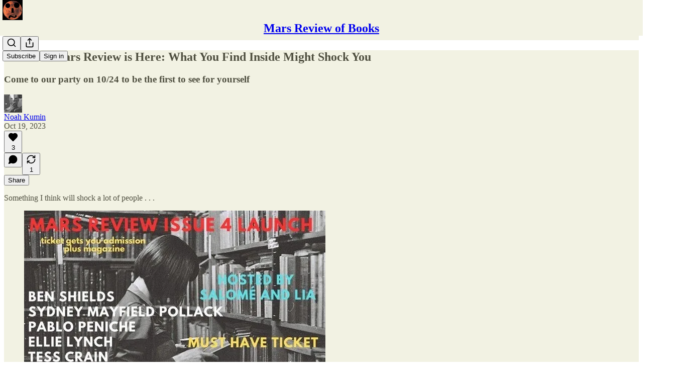

--- FILE ---
content_type: text/html; charset=utf-8
request_url: https://marsreview.org/p/the-new-mars-review-is-here-what
body_size: 30686
content:
<!DOCTYPE html>
<html lang="en">
    <head>
        <meta charset="utf-8" />
        <meta name="norton-safeweb-site-verification" content="24usqpep0ejc5w6hod3dulxwciwp0djs6c6ufp96av3t4whuxovj72wfkdjxu82yacb7430qjm8adbd5ezlt4592dq4zrvadcn9j9n-0btgdzpiojfzno16-fnsnu7xd" />
        
        <link rel="preconnect" href="https://substackcdn.com" />
        

        
            <title data-rh="true">The New Mars Review is Here: What You Find Inside Might Shock You</title>
            
            <meta data-rh="true" name="theme-color" content="#f2f2e3"/><meta data-rh="true" property="og:type" content="article"/><meta data-rh="true" property="og:title" content="The New Mars Review is Here: What You Find Inside Might Shock You"/><meta data-rh="true" name="twitter:title" content="The New Mars Review is Here: What You Find Inside Might Shock You"/><meta data-rh="true" name="description" content="Come to our party on 10/24 to be the first to see for yourself"/><meta data-rh="true" property="og:description" content="Come to our party on 10/24 to be the first to see for yourself"/><meta data-rh="true" name="twitter:description" content="Come to our party on 10/24 to be the first to see for yourself"/><meta data-rh="true" property="og:image" content="https://substackcdn.com/image/fetch/$s_!u7ys!,w_1200,h_675,c_fill,f_jpg,q_auto:good,fl_progressive:steep,g_auto/https%3A%2F%2Fsubstack-post-media.s3.amazonaws.com%2Fpublic%2Fimages%2F74eea2c8-f2cf-4c80-ba29-11dbf4631af8_600x405.jpeg"/><meta data-rh="true" name="twitter:image" content="https://substackcdn.com/image/fetch/$s_!lcDQ!,f_auto,q_auto:best,fl_progressive:steep/https%3A%2F%2Fmarsreviewofbooks.substack.com%2Fapi%2Fv1%2Fpost_preview%2F138117097%2Ftwitter.jpg%3Fversion%3D4"/><meta data-rh="true" name="twitter:card" content="summary_large_image"/><meta data-rh="true" name="rating" content="adult"/>
            
            
        

        

        <style>
          @layer legacy, tailwind, pencraftReset, pencraft;
        </style>

        
        <link rel="preload" as="style" href="https://substackcdn.com/bundle/theme/main.57ec6396ea4b5be03b65.css" />
        
        <link rel="preload" as="style" href="https://substackcdn.com/bundle/theme/color_links.c9908948e2f4e05476e6.css" />
        
        
        
        <link rel="preload" as="font" href="https://fonts.gstatic.com/s/spectral/v13/rnCr-xNNww_2s0amA9M5knjsS_ul.woff2" crossorigin />
        

        
            
                <link rel="stylesheet" type="text/css" href="https://substackcdn.com/bundle/static/css/7276.087307e6.css" />
            
                <link rel="stylesheet" type="text/css" href="https://substackcdn.com/bundle/static/css/70.ad2da59f.css" />
            
                <link rel="stylesheet" type="text/css" href="https://substackcdn.com/bundle/static/css/2862.c66cf9f6.css" />
            
                <link rel="stylesheet" type="text/css" href="https://substackcdn.com/bundle/static/css/8577.8d59a919.css" />
            
                <link rel="stylesheet" type="text/css" href="https://substackcdn.com/bundle/static/css/4428.a1e58631.css" />
            
                <link rel="stylesheet" type="text/css" href="https://substackcdn.com/bundle/static/css/5611.463006e7.css" />
            
                <link rel="stylesheet" type="text/css" href="https://substackcdn.com/bundle/static/css/5234.05e42d3b.css" />
            
                <link rel="stylesheet" type="text/css" href="https://substackcdn.com/bundle/static/css/5366.d69f31f9.css" />
            
                <link rel="stylesheet" type="text/css" href="https://substackcdn.com/bundle/static/css/5490.98293a30.css" />
            
                <link rel="stylesheet" type="text/css" href="https://substackcdn.com/bundle/static/css/5986.b8c2a441.css" />
            
                <link rel="stylesheet" type="text/css" href="https://substackcdn.com/bundle/static/css/main.aba729d8.css" />
            
                <link rel="stylesheet" type="text/css" href="https://substackcdn.com/bundle/static/css/6379.813be60f.css" />
            
                <link rel="stylesheet" type="text/css" href="https://substackcdn.com/bundle/static/css/5986.b8c2a441.css" />
            
                <link rel="stylesheet" type="text/css" href="https://substackcdn.com/bundle/static/css/5490.98293a30.css" />
            
                <link rel="stylesheet" type="text/css" href="https://substackcdn.com/bundle/static/css/5366.d69f31f9.css" />
            
                <link rel="stylesheet" type="text/css" href="https://substackcdn.com/bundle/static/css/5234.05e42d3b.css" />
            
                <link rel="stylesheet" type="text/css" href="https://substackcdn.com/bundle/static/css/5611.463006e7.css" />
            
                <link rel="stylesheet" type="text/css" href="https://substackcdn.com/bundle/static/css/4428.a1e58631.css" />
            
                <link rel="stylesheet" type="text/css" href="https://substackcdn.com/bundle/static/css/8577.8d59a919.css" />
            
                <link rel="stylesheet" type="text/css" href="https://substackcdn.com/bundle/static/css/2862.c66cf9f6.css" />
            
        

        
        
        
        
        <meta name="viewport" content="width=device-width, initial-scale=1, maximum-scale=1, user-scalable=0, viewport-fit=cover" />
        <meta name="author" content="Noah Kumin" />
        <meta property="og:url" content="https://marsreview.org/p/the-new-mars-review-is-here-what" />
        
        
        <link rel="canonical" href="https://marsreview.org/p/the-new-mars-review-is-here-what" />
        

        

        

        

        
            
                <link rel="shortcut icon" href="https://substackcdn.com/image/fetch/$s_!EjFU!,f_auto,q_auto:good,fl_progressive:steep/https%3A%2F%2Fsubstack-post-media.s3.amazonaws.com%2Fpublic%2Fimages%2Ffbc226b9-c822-44a1-b8c4-ce5cc7e88c7e%2Ffavicon.ico">
            
        
            
                <link rel="icon" type="image/png" sizes="16x16" href="https://substackcdn.com/image/fetch/$s_!_iT_!,f_auto,q_auto:good,fl_progressive:steep/https%3A%2F%2Fsubstack-post-media.s3.amazonaws.com%2Fpublic%2Fimages%2Ffbc226b9-c822-44a1-b8c4-ce5cc7e88c7e%2Ffavicon-16x16.png">
            
        
            
                <link rel="icon" type="image/png" sizes="32x32" href="https://substackcdn.com/image/fetch/$s_!vMND!,f_auto,q_auto:good,fl_progressive:steep/https%3A%2F%2Fsubstack-post-media.s3.amazonaws.com%2Fpublic%2Fimages%2Ffbc226b9-c822-44a1-b8c4-ce5cc7e88c7e%2Ffavicon-32x32.png">
            
        
            
                <link rel="icon" type="image/png" sizes="48x48" href="https://substackcdn.com/image/fetch/$s_!rg-4!,f_auto,q_auto:good,fl_progressive:steep/https%3A%2F%2Fsubstack-post-media.s3.amazonaws.com%2Fpublic%2Fimages%2Ffbc226b9-c822-44a1-b8c4-ce5cc7e88c7e%2Ffavicon-48x48.png">
            
        
            
                <link rel="apple-touch-icon" sizes="57x57" href="https://substackcdn.com/image/fetch/$s_!LsjJ!,f_auto,q_auto:good,fl_progressive:steep/https%3A%2F%2Fsubstack-post-media.s3.amazonaws.com%2Fpublic%2Fimages%2Ffbc226b9-c822-44a1-b8c4-ce5cc7e88c7e%2Fapple-touch-icon-57x57.png">
            
        
            
                <link rel="apple-touch-icon" sizes="60x60" href="https://substackcdn.com/image/fetch/$s_!1PIL!,f_auto,q_auto:good,fl_progressive:steep/https%3A%2F%2Fsubstack-post-media.s3.amazonaws.com%2Fpublic%2Fimages%2Ffbc226b9-c822-44a1-b8c4-ce5cc7e88c7e%2Fapple-touch-icon-60x60.png">
            
        
            
                <link rel="apple-touch-icon" sizes="72x72" href="https://substackcdn.com/image/fetch/$s_!WHfT!,f_auto,q_auto:good,fl_progressive:steep/https%3A%2F%2Fsubstack-post-media.s3.amazonaws.com%2Fpublic%2Fimages%2Ffbc226b9-c822-44a1-b8c4-ce5cc7e88c7e%2Fapple-touch-icon-72x72.png">
            
        
            
                <link rel="apple-touch-icon" sizes="76x76" href="https://substackcdn.com/image/fetch/$s_!4485!,f_auto,q_auto:good,fl_progressive:steep/https%3A%2F%2Fsubstack-post-media.s3.amazonaws.com%2Fpublic%2Fimages%2Ffbc226b9-c822-44a1-b8c4-ce5cc7e88c7e%2Fapple-touch-icon-76x76.png">
            
        
            
                <link rel="apple-touch-icon" sizes="114x114" href="https://substackcdn.com/image/fetch/$s_!6gc4!,f_auto,q_auto:good,fl_progressive:steep/https%3A%2F%2Fsubstack-post-media.s3.amazonaws.com%2Fpublic%2Fimages%2Ffbc226b9-c822-44a1-b8c4-ce5cc7e88c7e%2Fapple-touch-icon-114x114.png">
            
        
            
                <link rel="apple-touch-icon" sizes="120x120" href="https://substackcdn.com/image/fetch/$s_!4BpC!,f_auto,q_auto:good,fl_progressive:steep/https%3A%2F%2Fsubstack-post-media.s3.amazonaws.com%2Fpublic%2Fimages%2Ffbc226b9-c822-44a1-b8c4-ce5cc7e88c7e%2Fapple-touch-icon-120x120.png">
            
        
            
                <link rel="apple-touch-icon" sizes="144x144" href="https://substackcdn.com/image/fetch/$s_!sqIU!,f_auto,q_auto:good,fl_progressive:steep/https%3A%2F%2Fsubstack-post-media.s3.amazonaws.com%2Fpublic%2Fimages%2Ffbc226b9-c822-44a1-b8c4-ce5cc7e88c7e%2Fapple-touch-icon-144x144.png">
            
        
            
                <link rel="apple-touch-icon" sizes="152x152" href="https://substackcdn.com/image/fetch/$s_!_bPT!,f_auto,q_auto:good,fl_progressive:steep/https%3A%2F%2Fsubstack-post-media.s3.amazonaws.com%2Fpublic%2Fimages%2Ffbc226b9-c822-44a1-b8c4-ce5cc7e88c7e%2Fapple-touch-icon-152x152.png">
            
        
            
                <link rel="apple-touch-icon" sizes="167x167" href="https://substackcdn.com/image/fetch/$s_!kekS!,f_auto,q_auto:good,fl_progressive:steep/https%3A%2F%2Fsubstack-post-media.s3.amazonaws.com%2Fpublic%2Fimages%2Ffbc226b9-c822-44a1-b8c4-ce5cc7e88c7e%2Fapple-touch-icon-167x167.png">
            
        
            
                <link rel="apple-touch-icon" sizes="180x180" href="https://substackcdn.com/image/fetch/$s_!f5uD!,f_auto,q_auto:good,fl_progressive:steep/https%3A%2F%2Fsubstack-post-media.s3.amazonaws.com%2Fpublic%2Fimages%2Ffbc226b9-c822-44a1-b8c4-ce5cc7e88c7e%2Fapple-touch-icon-180x180.png">
            
        
            
                <link rel="apple-touch-icon" sizes="1024x1024" href="https://substackcdn.com/image/fetch/$s_!Kac4!,f_auto,q_auto:good,fl_progressive:steep/https%3A%2F%2Fsubstack-post-media.s3.amazonaws.com%2Fpublic%2Fimages%2Ffbc226b9-c822-44a1-b8c4-ce5cc7e88c7e%2Fapple-touch-icon-1024x1024.png">
            
        
            
        
            
        
            
        

        

        
            <link rel="alternate" type="application/rss+xml" href="/feed" title="Mars Review of Books"/>
        

        
        
          <style>
            @font-face{font-family:'Spectral';font-style:italic;font-weight:400;font-display:fallback;src:url(https://fonts.gstatic.com/s/spectral/v13/rnCt-xNNww_2s0amA9M8on7mTNmnUHowCw.woff2) format('woff2');unicode-range:U+0301,U+0400-045F,U+0490-0491,U+04B0-04B1,U+2116}@font-face{font-family:'Spectral';font-style:italic;font-weight:400;font-display:fallback;src:url(https://fonts.gstatic.com/s/spectral/v13/rnCt-xNNww_2s0amA9M8onXmTNmnUHowCw.woff2) format('woff2');unicode-range:U+0102-0103,U+0110-0111,U+0128-0129,U+0168-0169,U+01A0-01A1,U+01AF-01B0,U+0300-0301,U+0303-0304,U+0308-0309,U+0323,U+0329,U+1EA0-1EF9,U+20AB}@font-face{font-family:'Spectral';font-style:italic;font-weight:400;font-display:fallback;src:url(https://fonts.gstatic.com/s/spectral/v13/rnCt-xNNww_2s0amA9M8onTmTNmnUHowCw.woff2) format('woff2');unicode-range:U+0100-02AF,U+0304,U+0308,U+0329,U+1E00-1E9F,U+1EF2-1EFF,U+2020,U+20A0-20AB,U+20AD-20CF,U+2113,U+2C60-2C7F,U+A720-A7FF}@font-face{font-family:'Spectral';font-style:italic;font-weight:400;font-display:fallback;src:url(https://fonts.gstatic.com/s/spectral/v13/rnCt-xNNww_2s0amA9M8onrmTNmnUHo.woff2) format('woff2');unicode-range:U+0000-00FF,U+0131,U+0152-0153,U+02BB-02BC,U+02C6,U+02DA,U+02DC,U+0304,U+0308,U+0329,U+2000-206F,U+2074,U+20AC,U+2122,U+2191,U+2193,U+2212,U+2215,U+FEFF,U+FFFD}@font-face{font-family:'Spectral';font-style:normal;font-weight:400;font-display:fallback;src:url(https://fonts.gstatic.com/s/spectral/v13/rnCr-xNNww_2s0amA9M9knjsS_ulYHs.woff2) format('woff2');unicode-range:U+0301,U+0400-045F,U+0490-0491,U+04B0-04B1,U+2116}@font-face{font-family:'Spectral';font-style:normal;font-weight:400;font-display:fallback;src:url(https://fonts.gstatic.com/s/spectral/v13/rnCr-xNNww_2s0amA9M2knjsS_ulYHs.woff2) format('woff2');unicode-range:U+0102-0103,U+0110-0111,U+0128-0129,U+0168-0169,U+01A0-01A1,U+01AF-01B0,U+0300-0301,U+0303-0304,U+0308-0309,U+0323,U+0329,U+1EA0-1EF9,U+20AB}@font-face{font-family:'Spectral';font-style:normal;font-weight:400;font-display:fallback;src:url(https://fonts.gstatic.com/s/spectral/v13/rnCr-xNNww_2s0amA9M3knjsS_ulYHs.woff2) format('woff2');unicode-range:U+0100-02AF,U+0304,U+0308,U+0329,U+1E00-1E9F,U+1EF2-1EFF,U+2020,U+20A0-20AB,U+20AD-20CF,U+2113,U+2C60-2C7F,U+A720-A7FF}@font-face{font-family:'Spectral';font-style:normal;font-weight:400;font-display:fallback;src:url(https://fonts.gstatic.com/s/spectral/v13/rnCr-xNNww_2s0amA9M5knjsS_ul.woff2) format('woff2');unicode-range:U+0000-00FF,U+0131,U+0152-0153,U+02BB-02BC,U+02C6,U+02DA,U+02DC,U+0304,U+0308,U+0329,U+2000-206F,U+2074,U+20AC,U+2122,U+2191,U+2193,U+2212,U+2215,U+FEFF,U+FFFD}@font-face{font-family:'Spectral';font-style:normal;font-weight:600;font-display:fallback;src:url(https://fonts.gstatic.com/s/spectral/v13/rnCs-xNNww_2s0amA9vmtm3FafaPWnIIMrY.woff2) format('woff2');unicode-range:U+0301,U+0400-045F,U+0490-0491,U+04B0-04B1,U+2116}@font-face{font-family:'Spectral';font-style:normal;font-weight:600;font-display:fallback;src:url(https://fonts.gstatic.com/s/spectral/v13/rnCs-xNNww_2s0amA9vmtm3OafaPWnIIMrY.woff2) format('woff2');unicode-range:U+0102-0103,U+0110-0111,U+0128-0129,U+0168-0169,U+01A0-01A1,U+01AF-01B0,U+0300-0301,U+0303-0304,U+0308-0309,U+0323,U+0329,U+1EA0-1EF9,U+20AB}@font-face{font-family:'Spectral';font-style:normal;font-weight:600;font-display:fallback;src:url(https://fonts.gstatic.com/s/spectral/v13/rnCs-xNNww_2s0amA9vmtm3PafaPWnIIMrY.woff2) format('woff2');unicode-range:U+0100-02AF,U+0304,U+0308,U+0329,U+1E00-1E9F,U+1EF2-1EFF,U+2020,U+20A0-20AB,U+20AD-20CF,U+2113,U+2C60-2C7F,U+A720-A7FF}@font-face{font-family:'Spectral';font-style:normal;font-weight:600;font-display:fallback;src:url(https://fonts.gstatic.com/s/spectral/v13/rnCs-xNNww_2s0amA9vmtm3BafaPWnII.woff2) format('woff2');unicode-range:U+0000-00FF,U+0131,U+0152-0153,U+02BB-02BC,U+02C6,U+02DA,U+02DC,U+0304,U+0308,U+0329,U+2000-206F,U+2074,U+20AC,U+2122,U+2191,U+2193,U+2212,U+2215,U+FEFF,U+FFFD}
            @font-face{font-family:'Lora';font-style:italic;font-weight:400;font-display:fallback;src:url(https://fonts.gstatic.com/s/lora/v37/0QI8MX1D_JOuMw_hLdO6T2wV9KnW-MoFoqJ2nPWc3ZyhTjcV.woff2) format('woff2');unicode-range:U+0460-052F,U+1C80-1C8A,U+20B4,U+2DE0-2DFF,U+A640-A69F,U+FE2E-FE2F}@font-face{font-family:'Lora';font-style:italic;font-weight:400;font-display:fallback;src:url(https://fonts.gstatic.com/s/lora/v37/0QI8MX1D_JOuMw_hLdO6T2wV9KnW-MoFoqt2nPWc3ZyhTjcV.woff2) format('woff2');unicode-range:U+0301,U+0400-045F,U+0490-0491,U+04B0-04B1,U+2116}@font-face{font-family:'Lora';font-style:italic;font-weight:400;font-display:fallback;src:url(https://fonts.gstatic.com/s/lora/v37/0QI8MX1D_JOuMw_hLdO6T2wV9KnW-MoFoqB2nPWc3ZyhTjcV.woff2) format('woff2');unicode-range:U+0102-0103,U+0110-0111,U+0128-0129,U+0168-0169,U+01A0-01A1,U+01AF-01B0,U+0300-0301,U+0303-0304,U+0308-0309,U+0323,U+0329,U+1EA0-1EF9,U+20AB}@font-face{font-family:'Lora';font-style:italic;font-weight:400;font-display:fallback;src:url(https://fonts.gstatic.com/s/lora/v37/0QI8MX1D_JOuMw_hLdO6T2wV9KnW-MoFoqF2nPWc3ZyhTjcV.woff2) format('woff2');unicode-range:U+0100-02BA,U+02BD-02C5,U+02C7-02CC,U+02CE-02D7,U+02DD-02FF,U+0304,U+0308,U+0329,U+1D00-1DBF,U+1E00-1E9F,U+1EF2-1EFF,U+2020,U+20A0-20AB,U+20AD-20C0,U+2113,U+2C60-2C7F,U+A720-A7FF}@font-face{font-family:'Lora';font-style:italic;font-weight:400;font-display:fallback;src:url(https://fonts.gstatic.com/s/lora/v37/0QI8MX1D_JOuMw_hLdO6T2wV9KnW-MoFoq92nPWc3ZyhTg.woff2) format('woff2');unicode-range:U+0000-00FF,U+0131,U+0152-0153,U+02BB-02BC,U+02C6,U+02DA,U+02DC,U+0304,U+0308,U+0329,U+2000-206F,U+20AC,U+2122,U+2191,U+2193,U+2212,U+2215,U+FEFF,U+FFFD}@font-face{font-family:'Lora';font-style:normal;font-weight:400;font-display:fallback;src:url(https://fonts.gstatic.com/s/lora/v37/0QIvMX1D_JOuMwf7I_FMl_GW8g.woff2) format('woff2');unicode-range:U+0460-052F,U+1C80-1C8A,U+20B4,U+2DE0-2DFF,U+A640-A69F,U+FE2E-FE2F}@font-face{font-family:'Lora';font-style:normal;font-weight:400;font-display:fallback;src:url(https://fonts.gstatic.com/s/lora/v37/0QIvMX1D_JOuMw77I_FMl_GW8g.woff2) format('woff2');unicode-range:U+0301,U+0400-045F,U+0490-0491,U+04B0-04B1,U+2116}@font-face{font-family:'Lora';font-style:normal;font-weight:400;font-display:fallback;src:url(https://fonts.gstatic.com/s/lora/v37/0QIvMX1D_JOuMwX7I_FMl_GW8g.woff2) format('woff2');unicode-range:U+0102-0103,U+0110-0111,U+0128-0129,U+0168-0169,U+01A0-01A1,U+01AF-01B0,U+0300-0301,U+0303-0304,U+0308-0309,U+0323,U+0329,U+1EA0-1EF9,U+20AB}@font-face{font-family:'Lora';font-style:normal;font-weight:400;font-display:fallback;src:url(https://fonts.gstatic.com/s/lora/v37/0QIvMX1D_JOuMwT7I_FMl_GW8g.woff2) format('woff2');unicode-range:U+0100-02BA,U+02BD-02C5,U+02C7-02CC,U+02CE-02D7,U+02DD-02FF,U+0304,U+0308,U+0329,U+1D00-1DBF,U+1E00-1E9F,U+1EF2-1EFF,U+2020,U+20A0-20AB,U+20AD-20C0,U+2113,U+2C60-2C7F,U+A720-A7FF}@font-face{font-family:'Lora';font-style:normal;font-weight:400;font-display:fallback;src:url(https://fonts.gstatic.com/s/lora/v37/0QIvMX1D_JOuMwr7I_FMl_E.woff2) format('woff2');unicode-range:U+0000-00FF,U+0131,U+0152-0153,U+02BB-02BC,U+02C6,U+02DA,U+02DC,U+0304,U+0308,U+0329,U+2000-206F,U+20AC,U+2122,U+2191,U+2193,U+2212,U+2215,U+FEFF,U+FFFD}@font-face{font-family:'Lora';font-style:normal;font-weight:500;font-display:fallback;src:url(https://fonts.gstatic.com/s/lora/v37/0QIvMX1D_JOuMwf7I_FMl_GW8g.woff2) format('woff2');unicode-range:U+0460-052F,U+1C80-1C8A,U+20B4,U+2DE0-2DFF,U+A640-A69F,U+FE2E-FE2F}@font-face{font-family:'Lora';font-style:normal;font-weight:500;font-display:fallback;src:url(https://fonts.gstatic.com/s/lora/v37/0QIvMX1D_JOuMw77I_FMl_GW8g.woff2) format('woff2');unicode-range:U+0301,U+0400-045F,U+0490-0491,U+04B0-04B1,U+2116}@font-face{font-family:'Lora';font-style:normal;font-weight:500;font-display:fallback;src:url(https://fonts.gstatic.com/s/lora/v37/0QIvMX1D_JOuMwX7I_FMl_GW8g.woff2) format('woff2');unicode-range:U+0102-0103,U+0110-0111,U+0128-0129,U+0168-0169,U+01A0-01A1,U+01AF-01B0,U+0300-0301,U+0303-0304,U+0308-0309,U+0323,U+0329,U+1EA0-1EF9,U+20AB}@font-face{font-family:'Lora';font-style:normal;font-weight:500;font-display:fallback;src:url(https://fonts.gstatic.com/s/lora/v37/0QIvMX1D_JOuMwT7I_FMl_GW8g.woff2) format('woff2');unicode-range:U+0100-02BA,U+02BD-02C5,U+02C7-02CC,U+02CE-02D7,U+02DD-02FF,U+0304,U+0308,U+0329,U+1D00-1DBF,U+1E00-1E9F,U+1EF2-1EFF,U+2020,U+20A0-20AB,U+20AD-20C0,U+2113,U+2C60-2C7F,U+A720-A7FF}@font-face{font-family:'Lora';font-style:normal;font-weight:500;font-display:fallback;src:url(https://fonts.gstatic.com/s/lora/v37/0QIvMX1D_JOuMwr7I_FMl_E.woff2) format('woff2');unicode-range:U+0000-00FF,U+0131,U+0152-0153,U+02BB-02BC,U+02C6,U+02DA,U+02DC,U+0304,U+0308,U+0329,U+2000-206F,U+20AC,U+2122,U+2191,U+2193,U+2212,U+2215,U+FEFF,U+FFFD}@font-face{font-family:'Lora';font-style:normal;font-weight:600;font-display:fallback;src:url(https://fonts.gstatic.com/s/lora/v37/0QIvMX1D_JOuMwf7I_FMl_GW8g.woff2) format('woff2');unicode-range:U+0460-052F,U+1C80-1C8A,U+20B4,U+2DE0-2DFF,U+A640-A69F,U+FE2E-FE2F}@font-face{font-family:'Lora';font-style:normal;font-weight:600;font-display:fallback;src:url(https://fonts.gstatic.com/s/lora/v37/0QIvMX1D_JOuMw77I_FMl_GW8g.woff2) format('woff2');unicode-range:U+0301,U+0400-045F,U+0490-0491,U+04B0-04B1,U+2116}@font-face{font-family:'Lora';font-style:normal;font-weight:600;font-display:fallback;src:url(https://fonts.gstatic.com/s/lora/v37/0QIvMX1D_JOuMwX7I_FMl_GW8g.woff2) format('woff2');unicode-range:U+0102-0103,U+0110-0111,U+0128-0129,U+0168-0169,U+01A0-01A1,U+01AF-01B0,U+0300-0301,U+0303-0304,U+0308-0309,U+0323,U+0329,U+1EA0-1EF9,U+20AB}@font-face{font-family:'Lora';font-style:normal;font-weight:600;font-display:fallback;src:url(https://fonts.gstatic.com/s/lora/v37/0QIvMX1D_JOuMwT7I_FMl_GW8g.woff2) format('woff2');unicode-range:U+0100-02BA,U+02BD-02C5,U+02C7-02CC,U+02CE-02D7,U+02DD-02FF,U+0304,U+0308,U+0329,U+1D00-1DBF,U+1E00-1E9F,U+1EF2-1EFF,U+2020,U+20A0-20AB,U+20AD-20C0,U+2113,U+2C60-2C7F,U+A720-A7FF}@font-face{font-family:'Lora';font-style:normal;font-weight:600;font-display:fallback;src:url(https://fonts.gstatic.com/s/lora/v37/0QIvMX1D_JOuMwr7I_FMl_E.woff2) format('woff2');unicode-range:U+0000-00FF,U+0131,U+0152-0153,U+02BB-02BC,U+02C6,U+02DA,U+02DC,U+0304,U+0308,U+0329,U+2000-206F,U+20AC,U+2122,U+2191,U+2193,U+2212,U+2215,U+FEFF,U+FFFD}@font-face{font-family:'Lora';font-style:normal;font-weight:700;font-display:fallback;src:url(https://fonts.gstatic.com/s/lora/v37/0QIvMX1D_JOuMwf7I_FMl_GW8g.woff2) format('woff2');unicode-range:U+0460-052F,U+1C80-1C8A,U+20B4,U+2DE0-2DFF,U+A640-A69F,U+FE2E-FE2F}@font-face{font-family:'Lora';font-style:normal;font-weight:700;font-display:fallback;src:url(https://fonts.gstatic.com/s/lora/v37/0QIvMX1D_JOuMw77I_FMl_GW8g.woff2) format('woff2');unicode-range:U+0301,U+0400-045F,U+0490-0491,U+04B0-04B1,U+2116}@font-face{font-family:'Lora';font-style:normal;font-weight:700;font-display:fallback;src:url(https://fonts.gstatic.com/s/lora/v37/0QIvMX1D_JOuMwX7I_FMl_GW8g.woff2) format('woff2');unicode-range:U+0102-0103,U+0110-0111,U+0128-0129,U+0168-0169,U+01A0-01A1,U+01AF-01B0,U+0300-0301,U+0303-0304,U+0308-0309,U+0323,U+0329,U+1EA0-1EF9,U+20AB}@font-face{font-family:'Lora';font-style:normal;font-weight:700;font-display:fallback;src:url(https://fonts.gstatic.com/s/lora/v37/0QIvMX1D_JOuMwT7I_FMl_GW8g.woff2) format('woff2');unicode-range:U+0100-02BA,U+02BD-02C5,U+02C7-02CC,U+02CE-02D7,U+02DD-02FF,U+0304,U+0308,U+0329,U+1D00-1DBF,U+1E00-1E9F,U+1EF2-1EFF,U+2020,U+20A0-20AB,U+20AD-20C0,U+2113,U+2C60-2C7F,U+A720-A7FF}@font-face{font-family:'Lora';font-style:normal;font-weight:700;font-display:fallback;src:url(https://fonts.gstatic.com/s/lora/v37/0QIvMX1D_JOuMwr7I_FMl_E.woff2) format('woff2');unicode-range:U+0000-00FF,U+0131,U+0152-0153,U+02BB-02BC,U+02C6,U+02DA,U+02DC,U+0304,U+0308,U+0329,U+2000-206F,U+20AC,U+2122,U+2191,U+2193,U+2212,U+2215,U+FEFF,U+FFFD}
          </style>
        
        

        <style>:root{--color_theme_bg_pop:#7e2310;--background_pop:#7e2310;--color_theme_bg_web:#f2f2e3;--cover_bg_color:#f2f2e3;--cover_bg_color_secondary:#e3e3d5;--background_pop_darken:#671d0d;--print_on_pop:#ffffff;--color_theme_bg_pop_darken:#671d0d;--color_theme_print_on_pop:#ffffff;--color_theme_bg_pop_20:rgba(126, 35, 16, 0.2);--color_theme_bg_pop_30:rgba(126, 35, 16, 0.3);--print_pop:#7e2310;--color_theme_accent:#7e2310;--cover_print_primary:#363737;--cover_print_secondary:#757575;--cover_print_tertiary:#b6b6b6;--cover_border_color:#7e2310;--font_family_headings_preset:Lora,sans-serif;--font_weight_headings_preset:600;--font_preset_heading:fancy_serif;--home_hero:magazine-5;--home_posts:grid;--web_bg_color:#f2f2e3;--background_contrast_1:#e3e3d5;--background_contrast_2:#d1d1c4;--background_contrast_3:#aeaea3;--background_contrast_4:#8b8b82;--background_contrast_5:#4c4c48;--color_theme_bg_contrast_1:#e3e3d5;--color_theme_bg_contrast_2:#d1d1c4;--color_theme_bg_contrast_3:#aeaea3;--color_theme_bg_contrast_4:#8b8b82;--color_theme_bg_contrast_5:#4c4c48;--color_theme_bg_elevated:#f2f2e3;--color_theme_bg_elevated_secondary:#e3e3d5;--color_theme_bg_elevated_tertiary:#d1d1c4;--color_theme_detail:#dadacc;--background_contrast_pop:rgba(126, 35, 16, 0.4);--color_theme_bg_contrast_pop:rgba(126, 35, 16, 0.4);--theme_bg_is_dark:0;--print_on_web_bg_color:hsl(60, 9.83441485791006%, 28.431372549019606%);--print_secondary_on_web_bg_color:#81827c;--background_pop_rgb:126, 35, 16;--color_theme_bg_pop_rgb:126, 35, 16;--color_theme_accent_rgb:126, 35, 16;}</style>

        
            <link rel="stylesheet" href="https://substackcdn.com/bundle/theme/main.57ec6396ea4b5be03b65.css" />
        
            <link rel="stylesheet" href="https://substackcdn.com/bundle/theme/color_links.c9908948e2f4e05476e6.css" />
        

        <style></style>

        

        

        

        
    </head>

    <body class="">
        

        

        

        

        

        

        <div id="entry">
            <div id="main" class="main typography use-theme-bg"><div class="pencraft pc-display-contents pc-reset pubTheme-yiXxQA"><div data-testid="navbar" class="main-menu"><div class="mainMenuContent-DME8DR"><div style="position:relative;height:71px;" class="pencraft pc-display-flex pc-gap-12 pc-paddingLeft-20 pc-paddingRight-20 pc-justifyContent-space-between pc-alignItems-center pc-reset border-bottom-detail-k1F6C4 topBar-pIF0J1"><div style="flex-basis:0px;flex-grow:1;" class="logoContainer-p12gJb"><a href="/" native class="pencraft pc-display-contents pc-reset"><div draggable="false" class="pencraft pc-display-flex pc-position-relative pc-reset"><div style="width:40px;height:40px;" class="pencraft pc-display-flex pc-reset bg-white-ZBV5av pc-borderRadius-sm overflow-hidden-WdpwT6 sizing-border-box-DggLA4"><picture><source type="image/webp" srcset="https://substackcdn.com/image/fetch/$s_!9xVk!,w_80,h_80,c_fill,f_webp,q_auto:good,fl_progressive:steep,g_auto/https%3A%2F%2Fsubstack-post-media.s3.amazonaws.com%2Fpublic%2Fimages%2Fb531200d-5d3c-4191-b953-9bfafa0ad04f_1280x1280.png"/><img src="https://substackcdn.com/image/fetch/$s_!9xVk!,w_80,h_80,c_fill,f_auto,q_auto:good,fl_progressive:steep,g_auto/https%3A%2F%2Fsubstack-post-media.s3.amazonaws.com%2Fpublic%2Fimages%2Fb531200d-5d3c-4191-b953-9bfafa0ad04f_1280x1280.png" sizes="100vw" alt="Mars Review of Books" width="80" height="80" style="width:40px;height:40px;" draggable="false" class="img-OACg1c object-fit-cover-u4ReeV pencraft pc-reset"/></picture></div></div></a></div><div style="flex-grow:0;" class="titleContainer-DJYq5v"><h1 class="pencraft pc-reset font-pub-headings-FE5byy reset-IxiVJZ title-oOnUGd"><a href="/" class="pencraft pc-display-contents pc-reset">Mars Review of Books</a></h1></div><div style="flex-basis:0px;flex-grow:1;" class="pencraft pc-display-flex pc-justifyContent-flex-end pc-alignItems-center pc-reset"><div class="buttonsContainer-SJBuep"><div class="pencraft pc-display-flex pc-gap-8 pc-justifyContent-flex-end pc-alignItems-center pc-reset navbar-buttons"><div class="pencraft pc-display-flex pc-gap-4 pc-reset"><span data-state="closed"><button tabindex="0" type="button" aria-label="Search" class="pencraft pc-reset pencraft iconButton-mq_Et5 iconButtonBase-dJGHgN buttonBase-GK1x3M buttonStyle-r7yGCK size_md-gCDS3o priority_tertiary-rlke8z"><svg xmlns="http://www.w3.org/2000/svg" width="20" height="20" viewBox="0 0 24 24" fill="none" stroke="currentColor" stroke-width="2" stroke-linecap="round" stroke-linejoin="round" class="lucide lucide-search"><circle cx="11" cy="11" r="8"></circle><path d="m21 21-4.3-4.3"></path></svg></button></span><button tabindex="0" type="button" aria-label="Share Publication" id="headlessui-menu-button-P0-5" aria-haspopup="menu" aria-expanded="false" data-headlessui-state class="pencraft pc-reset pencraft iconButton-mq_Et5 iconButtonBase-dJGHgN buttonBase-GK1x3M buttonStyle-r7yGCK size_md-gCDS3o priority_tertiary-rlke8z"><svg xmlns="http://www.w3.org/2000/svg" width="20" height="20" viewBox="0 0 24 24" fill="none" stroke="currentColor" stroke-width="2" stroke-linecap="round" stroke-linejoin="round" class="lucide lucide-share"><path d="M4 12v8a2 2 0 0 0 2 2h12a2 2 0 0 0 2-2v-8"></path><polyline points="16 6 12 2 8 6"></polyline><line x1="12" x2="12" y1="2" y2="15"></line></svg></button></div><button tabindex="0" type="button" data-testid="noncontributor-cta-button" class="pencraft pc-reset pencraft buttonBase-GK1x3M buttonText-X0uSmG buttonStyle-r7yGCK priority_primary-RfbeYt size_md-gCDS3o">Subscribe</button><button tabindex="0" type="button" native data-href="https://substack.com/sign-in?redirect=%2Fp%2Fthe-new-mars-review-is-here-what&amp;for_pub=marsreviewofbooks" class="pencraft pc-reset pencraft buttonBase-GK1x3M buttonText-X0uSmG buttonStyle-r7yGCK priority_tertiary-rlke8z size_md-gCDS3o">Sign in</button></div></div></div></div></div><div style="height:72px;"></div></div></div><div><script type="application/ld+json">{"@context":"https://schema.org","@type":"NewsArticle","url":"https://marsreview.org/p/the-new-mars-review-is-here-what","mainEntityOfPage":"https://marsreview.org/p/the-new-mars-review-is-here-what","headline":"The New Mars Review is Here: What You Find Inside Might Shock You","description":"Come to our party on 10/24 to be the first to see for yourself","image":[{"@type":"ImageObject","url":"https://substackcdn.com/image/fetch/$s_!u7ys!,f_auto,q_auto:good,fl_progressive:steep/https%3A%2F%2Fsubstack-post-media.s3.amazonaws.com%2Fpublic%2Fimages%2F74eea2c8-f2cf-4c80-ba29-11dbf4631af8_600x405.jpeg"}],"datePublished":"2023-10-19T22:55:27+00:00","dateModified":"2023-10-19T22:55:27+00:00","isAccessibleForFree":true,"author":[{"@type":"Person","name":"Noah Kumin","url":"https://substack.com/@machinewar","description":"\"Life itself is an exile. The way home is not the way back.\"","identifier":"user:26029097","image":{"@type":"ImageObject","contentUrl":"https://substackcdn.com/image/fetch/$s_!4-6H!,f_auto,q_auto:good,fl_progressive:steep/https%3A%2F%2Fbucketeer-e05bbc84-baa3-437e-9518-adb32be77984.s3.amazonaws.com%2Fpublic%2Fimages%2F1ed44507-2a9a-470e-bf00-09efd7c19b68_709x1033.png","thumbnailUrl":"https://substackcdn.com/image/fetch/$s_!4-6H!,w_128,h_128,c_limit,f_auto,q_auto:good,fl_progressive:steep/https%3A%2F%2Fbucketeer-e05bbc84-baa3-437e-9518-adb32be77984.s3.amazonaws.com%2Fpublic%2Fimages%2F1ed44507-2a9a-470e-bf00-09efd7c19b68_709x1033.png"}}],"publisher":{"@type":"Organization","name":"Mars Review of Books","url":"https://marsreview.org","description":"The Digital Home of the Mars Review of Books","interactionStatistic":{"@type":"InteractionCounter","name":"Subscribers","interactionType":"https://schema.org/SubscribeAction","userInteractionCount":1000},"identifier":"pub:1255696","logo":{"@type":"ImageObject","url":"https://substackcdn.com/image/fetch/$s_!9xVk!,f_auto,q_auto:good,fl_progressive:steep/https%3A%2F%2Fsubstack-post-media.s3.amazonaws.com%2Fpublic%2Fimages%2Fb531200d-5d3c-4191-b953-9bfafa0ad04f_1280x1280.png","contentUrl":"https://substackcdn.com/image/fetch/$s_!9xVk!,f_auto,q_auto:good,fl_progressive:steep/https%3A%2F%2Fsubstack-post-media.s3.amazonaws.com%2Fpublic%2Fimages%2Fb531200d-5d3c-4191-b953-9bfafa0ad04f_1280x1280.png","thumbnailUrl":"https://substackcdn.com/image/fetch/$s_!9xVk!,w_128,h_128,c_limit,f_auto,q_auto:good,fl_progressive:steep/https%3A%2F%2Fsubstack-post-media.s3.amazonaws.com%2Fpublic%2Fimages%2Fb531200d-5d3c-4191-b953-9bfafa0ad04f_1280x1280.png"},"image":{"@type":"ImageObject","url":"https://substackcdn.com/image/fetch/$s_!9xVk!,f_auto,q_auto:good,fl_progressive:steep/https%3A%2F%2Fsubstack-post-media.s3.amazonaws.com%2Fpublic%2Fimages%2Fb531200d-5d3c-4191-b953-9bfafa0ad04f_1280x1280.png","contentUrl":"https://substackcdn.com/image/fetch/$s_!9xVk!,f_auto,q_auto:good,fl_progressive:steep/https%3A%2F%2Fsubstack-post-media.s3.amazonaws.com%2Fpublic%2Fimages%2Fb531200d-5d3c-4191-b953-9bfafa0ad04f_1280x1280.png","thumbnailUrl":"https://substackcdn.com/image/fetch/$s_!9xVk!,w_128,h_128,c_limit,f_auto,q_auto:good,fl_progressive:steep/https%3A%2F%2Fsubstack-post-media.s3.amazonaws.com%2Fpublic%2Fimages%2Fb531200d-5d3c-4191-b953-9bfafa0ad04f_1280x1280.png"}},"interactionStatistic":[{"@type":"InteractionCounter","interactionType":"https://schema.org/LikeAction","userInteractionCount":3},{"@type":"InteractionCounter","interactionType":"https://schema.org/ShareAction","userInteractionCount":1},{"@type":"InteractionCounter","interactionType":"https://schema.org/CommentAction","userInteractionCount":0}]}</script><div aria-label="Post" role="main" class="single-post-container"><div class="container"><div class="single-post"><div class="pencraft pc-display-contents pc-reset pubTheme-yiXxQA"><article class="typography newsletter-post post"><div role="region" aria-label="Post header" class="post-header"><h1 dir="auto" class="post-title published title-X77sOw">The New Mars Review is Here: What You Find Inside Might Shock You</h1><h3 dir="auto" class="subtitle subtitle-HEEcLo">Come to our party on 10/24 to be the first to see for yourself</h3><div aria-label="Post UFI" role="region" class="pencraft pc-display-flex pc-flexDirection-column pc-paddingBottom-16 pc-reset"><div class="pencraft pc-display-flex pc-flexDirection-column pc-paddingTop-16 pc-paddingBottom-16 pc-reset"><div class="pencraft pc-display-flex pc-gap-12 pc-alignItems-center pc-reset byline-wrapper"><div class="pencraft pc-display-flex pc-reset"><div class="pencraft pc-display-flex pc-flexDirection-row pc-gap-8 pc-alignItems-center pc-justifyContent-flex-start pc-reset"><div style="--scale:36px;--offset:9px;--border-width:4.5px;" class="pencraft pc-display-flex pc-flexDirection-row pc-alignItems-center pc-justifyContent-flex-start pc-reset ltr-qDBmby"><a href="https://substack.com/@machinewar" aria-label="View Noah Kumin's profile" class="pencraft pc-display-contents pc-reset"><div style="--scale:36px;" tabindex="0" class="pencraft pc-display-flex pc-width-36 pc-height-36 pc-justifyContent-center pc-alignItems-center pc-position-relative pc-reset bg-secondary-UUD3_J flex-auto-j3S2WA animate-XFJxE4 outline-detail-vcQLyr pc-borderRadius-full overflow-hidden-WdpwT6 sizing-border-box-DggLA4 pressable-sm-YIJFKJ showFocus-sk_vEm container-TAtrWj interactive-UkK0V6 avatar-u8q6xB last-JfNEJ_"><div style="--scale:36px;" title="Noah Kumin" class="pencraft pc-display-flex pc-width-36 pc-height-36 pc-justifyContent-center pc-alignItems-center pc-position-relative pc-reset bg-secondary-UUD3_J flex-auto-j3S2WA outline-detail-vcQLyr pc-borderRadius-full overflow-hidden-WdpwT6 sizing-border-box-DggLA4 container-TAtrWj"><picture><source type="image/webp" srcset="https://substackcdn.com/image/fetch/$s_!4-6H!,w_36,h_36,c_fill,f_webp,q_auto:good,fl_progressive:steep/https%3A%2F%2Fbucketeer-e05bbc84-baa3-437e-9518-adb32be77984.s3.amazonaws.com%2Fpublic%2Fimages%2F1ed44507-2a9a-470e-bf00-09efd7c19b68_709x1033.png 36w, https://substackcdn.com/image/fetch/$s_!4-6H!,w_72,h_72,c_fill,f_webp,q_auto:good,fl_progressive:steep/https%3A%2F%2Fbucketeer-e05bbc84-baa3-437e-9518-adb32be77984.s3.amazonaws.com%2Fpublic%2Fimages%2F1ed44507-2a9a-470e-bf00-09efd7c19b68_709x1033.png 72w, https://substackcdn.com/image/fetch/$s_!4-6H!,w_108,h_108,c_fill,f_webp,q_auto:good,fl_progressive:steep/https%3A%2F%2Fbucketeer-e05bbc84-baa3-437e-9518-adb32be77984.s3.amazonaws.com%2Fpublic%2Fimages%2F1ed44507-2a9a-470e-bf00-09efd7c19b68_709x1033.png 108w" sizes="36px"/><img src="https://substackcdn.com/image/fetch/$s_!4-6H!,w_36,h_36,c_fill,f_auto,q_auto:good,fl_progressive:steep/https%3A%2F%2Fbucketeer-e05bbc84-baa3-437e-9518-adb32be77984.s3.amazonaws.com%2Fpublic%2Fimages%2F1ed44507-2a9a-470e-bf00-09efd7c19b68_709x1033.png" sizes="36px" alt="Noah Kumin's avatar" srcset="https://substackcdn.com/image/fetch/$s_!4-6H!,w_36,h_36,c_fill,f_auto,q_auto:good,fl_progressive:steep/https%3A%2F%2Fbucketeer-e05bbc84-baa3-437e-9518-adb32be77984.s3.amazonaws.com%2Fpublic%2Fimages%2F1ed44507-2a9a-470e-bf00-09efd7c19b68_709x1033.png 36w, https://substackcdn.com/image/fetch/$s_!4-6H!,w_72,h_72,c_fill,f_auto,q_auto:good,fl_progressive:steep/https%3A%2F%2Fbucketeer-e05bbc84-baa3-437e-9518-adb32be77984.s3.amazonaws.com%2Fpublic%2Fimages%2F1ed44507-2a9a-470e-bf00-09efd7c19b68_709x1033.png 72w, https://substackcdn.com/image/fetch/$s_!4-6H!,w_108,h_108,c_fill,f_auto,q_auto:good,fl_progressive:steep/https%3A%2F%2Fbucketeer-e05bbc84-baa3-437e-9518-adb32be77984.s3.amazonaws.com%2Fpublic%2Fimages%2F1ed44507-2a9a-470e-bf00-09efd7c19b68_709x1033.png 108w" width="36" height="36" draggable="false" class="img-OACg1c object-fit-cover-u4ReeV pencraft pc-reset"/></picture></div></div></a></div></div></div><div class="pencraft pc-display-flex pc-flexDirection-column pc-reset"><div class="pencraft pc-reset color-pub-primary-text-NyXPlw line-height-20-t4M0El font-meta-MWBumP size-11-NuY2Zx weight-medium-fw81nC transform-uppercase-yKDgcq reset-IxiVJZ meta-EgzBVA"><span data-state="closed"><a href="https://substack.com/@machinewar" class="pencraft pc-reset decoration-hover-underline-ClDVRM reset-IxiVJZ">Noah Kumin</a></span></div><div class="pencraft pc-display-flex pc-gap-4 pc-reset"><div class="pencraft pc-reset color-pub-secondary-text-hGQ02T line-height-20-t4M0El font-meta-MWBumP size-11-NuY2Zx weight-medium-fw81nC transform-uppercase-yKDgcq reset-IxiVJZ meta-EgzBVA">Oct 19, 2023</div></div></div></div></div><div class="pencraft pc-display-flex pc-gap-16 pc-paddingTop-16 pc-paddingBottom-16 pc-justifyContent-space-between pc-alignItems-center pc-reset flex-grow-rzmknG border-top-detail-themed-k9TZAY border-bottom-detail-themed-Ua9186 post-ufi"><div class="pencraft pc-display-flex pc-gap-8 pc-reset"><div class="like-button-container post-ufi-button style-button"><button tabindex="0" type="button" aria-label="Like (3)" aria-pressed="false" class="pencraft pc-reset pencraft post-ufi-button style-button has-label with-border"><svg role="img" style="height:20px;width:20px;" width="20" height="20" viewBox="0 0 24 24" fill="#000000" stroke-width="2" stroke="#000" xmlns="http://www.w3.org/2000/svg" class="icon"><g><title></title><svg xmlns="http://www.w3.org/2000/svg" width="24" height="24" viewBox="0 0 24 24" stroke-width="2" stroke-linecap="round" stroke-linejoin="round" class="lucide lucide-heart"><path d="M19 14c1.49-1.46 3-3.21 3-5.5A5.5 5.5 0 0 0 16.5 3c-1.76 0-3 .5-4.5 2-1.5-1.5-2.74-2-4.5-2A5.5 5.5 0 0 0 2 8.5c0 2.3 1.5 4.05 3 5.5l7 7Z"></path></svg></g></svg><div class="label">3</div></button></div><button tabindex="0" type="button" aria-label="View comments (0)" data-href="https://marsreview.org/p/the-new-mars-review-is-here-what/comments" class="pencraft pc-reset pencraft post-ufi-button style-button post-ufi-comment-button no-label with-border"><svg role="img" style="height:20px;width:20px;" width="20" height="20" viewBox="0 0 24 24" fill="#000000" stroke-width="2" stroke="#000" xmlns="http://www.w3.org/2000/svg" class="icon"><g><title></title><svg xmlns="http://www.w3.org/2000/svg" width="24" height="24" viewBox="0 0 24 24" stroke-width="2" stroke-linecap="round" stroke-linejoin="round" class="lucide lucide-message-circle"><path d="M7.9 20A9 9 0 1 0 4 16.1L2 22Z"></path></svg></g></svg></button><button tabindex="0" type="button" class="pencraft pc-reset pencraft post-ufi-button style-button has-label with-border"><svg role="img" style="height:20px;width:20px;" width="20" height="20" viewBox="0 0 24 24" fill="none" stroke-width="2" stroke="#000" xmlns="http://www.w3.org/2000/svg" class="icon"><g><title></title><path d="M21 3V8M21 8H16M21 8L18 5.29962C16.7056 4.14183 15.1038 3.38328 13.3879 3.11547C11.6719 2.84766 9.9152 3.08203 8.32951 3.79031C6.74382 4.49858 5.39691 5.65051 4.45125 7.10715C3.5056 8.5638 3.00158 10.2629 3 11.9996M3 21V16M3 16H8M3 16L6 18.7C7.29445 19.8578 8.89623 20.6163 10.6121 20.8841C12.3281 21.152 14.0848 20.9176 15.6705 20.2093C17.2562 19.501 18.6031 18.3491 19.5487 16.8925C20.4944 15.4358 20.9984 13.7367 21 12" stroke-linecap="round" stroke-linejoin="round"></path></g></svg><div class="label">1</div></button></div><div class="pencraft pc-display-flex pc-gap-8 pc-reset"><button tabindex="0" type="button" class="pencraft pc-reset pencraft post-ufi-button style-button has-label with-border"><div class="label">Share</div></button></div></div></div></div><div class="visibility-check"></div><div><div class="available-content"><div dir="auto" class="body markup"><p>Something I think will shock a lot of people . . . </p><div class="captioned-image-container"><figure><a target="_blank" href="https://www.eventbrite.com/e/mars-review-issue-4-launch-party-tickets-740352412997?aff=oddtdtcreator" data-component-name="Image2ToDOM" rel class="image-link image2 is-viewable-img can-restack"><div class="image2-inset can-restack"><picture><source type="image/webp" srcset="https://substackcdn.com/image/fetch/$s_!u7ys!,w_424,c_limit,f_webp,q_auto:good,fl_progressive:steep/https%3A%2F%2Fsubstack-post-media.s3.amazonaws.com%2Fpublic%2Fimages%2F74eea2c8-f2cf-4c80-ba29-11dbf4631af8_600x405.jpeg 424w, https://substackcdn.com/image/fetch/$s_!u7ys!,w_848,c_limit,f_webp,q_auto:good,fl_progressive:steep/https%3A%2F%2Fsubstack-post-media.s3.amazonaws.com%2Fpublic%2Fimages%2F74eea2c8-f2cf-4c80-ba29-11dbf4631af8_600x405.jpeg 848w, https://substackcdn.com/image/fetch/$s_!u7ys!,w_1272,c_limit,f_webp,q_auto:good,fl_progressive:steep/https%3A%2F%2Fsubstack-post-media.s3.amazonaws.com%2Fpublic%2Fimages%2F74eea2c8-f2cf-4c80-ba29-11dbf4631af8_600x405.jpeg 1272w, https://substackcdn.com/image/fetch/$s_!u7ys!,w_1456,c_limit,f_webp,q_auto:good,fl_progressive:steep/https%3A%2F%2Fsubstack-post-media.s3.amazonaws.com%2Fpublic%2Fimages%2F74eea2c8-f2cf-4c80-ba29-11dbf4631af8_600x405.jpeg 1456w" sizes="100vw"/><img src="https://substackcdn.com/image/fetch/$s_!u7ys!,w_1456,c_limit,f_auto,q_auto:good,fl_progressive:steep/https%3A%2F%2Fsubstack-post-media.s3.amazonaws.com%2Fpublic%2Fimages%2F74eea2c8-f2cf-4c80-ba29-11dbf4631af8_600x405.jpeg" width="600" height="405" data-attrs="{&quot;src&quot;:&quot;https://substack-post-media.s3.amazonaws.com/public/images/74eea2c8-f2cf-4c80-ba29-11dbf4631af8_600x405.jpeg&quot;,&quot;srcNoWatermark&quot;:null,&quot;fullscreen&quot;:null,&quot;imageSize&quot;:null,&quot;height&quot;:405,&quot;width&quot;:600,&quot;resizeWidth&quot;:null,&quot;bytes&quot;:83590,&quot;alt&quot;:null,&quot;title&quot;:null,&quot;type&quot;:&quot;image/jpeg&quot;,&quot;href&quot;:&quot;https://www.eventbrite.com/e/mars-review-issue-4-launch-party-tickets-740352412997?aff=oddtdtcreator&quot;,&quot;belowTheFold&quot;:false,&quot;topImage&quot;:true,&quot;internalRedirect&quot;:null,&quot;isProcessing&quot;:false,&quot;align&quot;:null,&quot;offset&quot;:false}" alt srcset="https://substackcdn.com/image/fetch/$s_!u7ys!,w_424,c_limit,f_auto,q_auto:good,fl_progressive:steep/https%3A%2F%2Fsubstack-post-media.s3.amazonaws.com%2Fpublic%2Fimages%2F74eea2c8-f2cf-4c80-ba29-11dbf4631af8_600x405.jpeg 424w, https://substackcdn.com/image/fetch/$s_!u7ys!,w_848,c_limit,f_auto,q_auto:good,fl_progressive:steep/https%3A%2F%2Fsubstack-post-media.s3.amazonaws.com%2Fpublic%2Fimages%2F74eea2c8-f2cf-4c80-ba29-11dbf4631af8_600x405.jpeg 848w, https://substackcdn.com/image/fetch/$s_!u7ys!,w_1272,c_limit,f_auto,q_auto:good,fl_progressive:steep/https%3A%2F%2Fsubstack-post-media.s3.amazonaws.com%2Fpublic%2Fimages%2F74eea2c8-f2cf-4c80-ba29-11dbf4631af8_600x405.jpeg 1272w, https://substackcdn.com/image/fetch/$s_!u7ys!,w_1456,c_limit,f_auto,q_auto:good,fl_progressive:steep/https%3A%2F%2Fsubstack-post-media.s3.amazonaws.com%2Fpublic%2Fimages%2F74eea2c8-f2cf-4c80-ba29-11dbf4631af8_600x405.jpeg 1456w" sizes="100vw" fetchpriority="high" class="sizing-normal"/></picture><div class="image-link-expand"><div class="pencraft pc-display-flex pc-gap-8 pc-reset"><button tabindex="0" type="button" class="pencraft pc-reset pencraft icon-container restack-image"><svg role="img" style="height:20px;width:20px" width="20" height="20" viewBox="0 0 20 20" fill="none" stroke-width="1.5" stroke="var(--color-fg-primary)" stroke-linecap="round" stroke-linejoin="round" xmlns="http://www.w3.org/2000/svg"><g><title></title><path d="M2.53001 7.81595C3.49179 4.73911 6.43281 2.5 9.91173 2.5C13.1684 2.5 15.9537 4.46214 17.0852 7.23684L17.6179 8.67647M17.6179 8.67647L18.5002 4.26471M17.6179 8.67647L13.6473 6.91176M17.4995 12.1841C16.5378 15.2609 13.5967 17.5 10.1178 17.5C6.86118 17.5 4.07589 15.5379 2.94432 12.7632L2.41165 11.3235M2.41165 11.3235L1.5293 15.7353M2.41165 11.3235L6.38224 13.0882"></path></g></svg></button><button tabindex="0" type="button" class="pencraft pc-reset pencraft icon-container view-image"><svg xmlns="http://www.w3.org/2000/svg" width="20" height="20" viewBox="0 0 24 24" fill="none" stroke="currentColor" stroke-width="2" stroke-linecap="round" stroke-linejoin="round" class="lucide lucide-maximize2 lucide-maximize-2"><polyline points="15 3 21 3 21 9"></polyline><polyline points="9 21 3 21 3 15"></polyline><line x1="21" x2="14" y1="3" y2="10"></line><line x1="3" x2="10" y1="21" y2="14"></line></svg></button></div></div></div></a></figure></div><p data-attrs="{&quot;url&quot;:&quot;https://www.eventbrite.com/e/mars-review-issue-4-launch-party-tickets-740352412997?aff=oddtdtcreator&quot;,&quot;text&quot;:&quot;Tickets for the Launch Party&quot;,&quot;action&quot;:null,&quot;class&quot;:null}" data-component-name="ButtonCreateButton" class="button-wrapper"><a href="https://www.eventbrite.com/e/mars-review-issue-4-launch-party-tickets-740352412997?aff=oddtdtcreator" rel class="button primary"><span>Tickets for the Launch Party</span></a></p><p><span>. . . is that the </span><em>Mars Review </em><span>is not merely a phantom. It is, in fact, an incredible general interest print magazine with fastidious, elegant work from brilliant writers on the most important topic of our day. I often encounter people who have heard of the </span><em>Review </em><span>or like its vibe but aren’t familiar with its contents. That’s alright. Reading long, complex essays is not for everyone—nor does it need to be. But I believe that the magazine will continue to thrive with the support of those who love this sort of thing. And I’m hoping you, dear reader, are one of them. </span></p><p><span>Until 10/24 only, you can subscribe to the </span><em>MRB </em><span>and get both Issue 3 and Issue 4 delivered straight to your door.</span></p><p data-attrs="{&quot;url&quot;:&quot;https://marsreview.org/&quot;,&quot;text&quot;:&quot;Subscribe now&quot;,&quot;action&quot;:null,&quot;class&quot;:null}" data-component-name="ButtonCreateButton" class="button-wrapper"><a href="https://marsreview.org/" rel class="button primary"><span>Subscribe now</span></a></p><div class="captioned-image-container"><figure><a target="_blank" href="https://store.marsreview.org/products/issue-4-print-magazine-pre-order" data-component-name="Image2ToDOM" rel class="image-link image2 is-viewable-img can-restack"><div class="image2-inset can-restack"><picture><source type="image/webp" srcset="https://substackcdn.com/image/fetch/$s_!jrAa!,w_424,c_limit,f_webp,q_auto:good,fl_progressive:steep/https%3A%2F%2Fsubstack-post-media.s3.amazonaws.com%2Fpublic%2Fimages%2F5d11a857-611d-4fdb-b382-6cc3e64059bf_1388x1875.jpeg 424w, https://substackcdn.com/image/fetch/$s_!jrAa!,w_848,c_limit,f_webp,q_auto:good,fl_progressive:steep/https%3A%2F%2Fsubstack-post-media.s3.amazonaws.com%2Fpublic%2Fimages%2F5d11a857-611d-4fdb-b382-6cc3e64059bf_1388x1875.jpeg 848w, https://substackcdn.com/image/fetch/$s_!jrAa!,w_1272,c_limit,f_webp,q_auto:good,fl_progressive:steep/https%3A%2F%2Fsubstack-post-media.s3.amazonaws.com%2Fpublic%2Fimages%2F5d11a857-611d-4fdb-b382-6cc3e64059bf_1388x1875.jpeg 1272w, https://substackcdn.com/image/fetch/$s_!jrAa!,w_1456,c_limit,f_webp,q_auto:good,fl_progressive:steep/https%3A%2F%2Fsubstack-post-media.s3.amazonaws.com%2Fpublic%2Fimages%2F5d11a857-611d-4fdb-b382-6cc3e64059bf_1388x1875.jpeg 1456w" sizes="100vw"/><img src="https://substackcdn.com/image/fetch/$s_!jrAa!,w_1456,c_limit,f_auto,q_auto:good,fl_progressive:steep/https%3A%2F%2Fsubstack-post-media.s3.amazonaws.com%2Fpublic%2Fimages%2F5d11a857-611d-4fdb-b382-6cc3e64059bf_1388x1875.jpeg" width="480" height="648.4149855907781" data-attrs="{&quot;src&quot;:&quot;https://substack-post-media.s3.amazonaws.com/public/images/5d11a857-611d-4fdb-b382-6cc3e64059bf_1388x1875.jpeg&quot;,&quot;srcNoWatermark&quot;:null,&quot;fullscreen&quot;:null,&quot;imageSize&quot;:null,&quot;height&quot;:1875,&quot;width&quot;:1388,&quot;resizeWidth&quot;:480,&quot;bytes&quot;:523206,&quot;alt&quot;:null,&quot;title&quot;:null,&quot;type&quot;:&quot;image/jpeg&quot;,&quot;href&quot;:&quot;https://store.marsreview.org/products/issue-4-print-magazine-pre-order&quot;,&quot;belowTheFold&quot;:false,&quot;topImage&quot;:false,&quot;internalRedirect&quot;:null,&quot;isProcessing&quot;:false,&quot;align&quot;:null,&quot;offset&quot;:false}" alt srcset="https://substackcdn.com/image/fetch/$s_!jrAa!,w_424,c_limit,f_auto,q_auto:good,fl_progressive:steep/https%3A%2F%2Fsubstack-post-media.s3.amazonaws.com%2Fpublic%2Fimages%2F5d11a857-611d-4fdb-b382-6cc3e64059bf_1388x1875.jpeg 424w, https://substackcdn.com/image/fetch/$s_!jrAa!,w_848,c_limit,f_auto,q_auto:good,fl_progressive:steep/https%3A%2F%2Fsubstack-post-media.s3.amazonaws.com%2Fpublic%2Fimages%2F5d11a857-611d-4fdb-b382-6cc3e64059bf_1388x1875.jpeg 848w, https://substackcdn.com/image/fetch/$s_!jrAa!,w_1272,c_limit,f_auto,q_auto:good,fl_progressive:steep/https%3A%2F%2Fsubstack-post-media.s3.amazonaws.com%2Fpublic%2Fimages%2F5d11a857-611d-4fdb-b382-6cc3e64059bf_1388x1875.jpeg 1272w, https://substackcdn.com/image/fetch/$s_!jrAa!,w_1456,c_limit,f_auto,q_auto:good,fl_progressive:steep/https%3A%2F%2Fsubstack-post-media.s3.amazonaws.com%2Fpublic%2Fimages%2F5d11a857-611d-4fdb-b382-6cc3e64059bf_1388x1875.jpeg 1456w" sizes="100vw" class="sizing-normal"/></picture><div class="image-link-expand"><div class="pencraft pc-display-flex pc-gap-8 pc-reset"><button tabindex="0" type="button" class="pencraft pc-reset pencraft icon-container restack-image"><svg role="img" style="height:20px;width:20px" width="20" height="20" viewBox="0 0 20 20" fill="none" stroke-width="1.5" stroke="var(--color-fg-primary)" stroke-linecap="round" stroke-linejoin="round" xmlns="http://www.w3.org/2000/svg"><g><title></title><path d="M2.53001 7.81595C3.49179 4.73911 6.43281 2.5 9.91173 2.5C13.1684 2.5 15.9537 4.46214 17.0852 7.23684L17.6179 8.67647M17.6179 8.67647L18.5002 4.26471M17.6179 8.67647L13.6473 6.91176M17.4995 12.1841C16.5378 15.2609 13.5967 17.5 10.1178 17.5C6.86118 17.5 4.07589 15.5379 2.94432 12.7632L2.41165 11.3235M2.41165 11.3235L1.5293 15.7353M2.41165 11.3235L6.38224 13.0882"></path></g></svg></button><button tabindex="0" type="button" class="pencraft pc-reset pencraft icon-container view-image"><svg xmlns="http://www.w3.org/2000/svg" width="20" height="20" viewBox="0 0 24 24" fill="none" stroke="currentColor" stroke-width="2" stroke-linecap="round" stroke-linejoin="round" class="lucide lucide-maximize2 lucide-maximize-2"><polyline points="15 3 21 3 21 9"></polyline><polyline points="9 21 3 21 3 15"></polyline><line x1="21" x2="14" y1="3" y2="10"></line><line x1="3" x2="10" y1="21" y2="14"></line></svg></button></div></div></div></a></figure></div><p><span>Or if you only want Issue 4, you can buy it </span><a href="https://store.marsreview.org/" rel>here</a><span>. </span></p><p><span>An old friend of mine once said that the really strange thing about Vladimir Nabokov’s </span><em>Pale Fire</em><span>—about a madman who writes his deranged fantasies in the form of footnotes to his deceased colleague’s epic poem—is that in the book the poem </span><em>actually exists</em><span>. Nabokov wrote that too, and it leads off the book. Perhaps by the same token, the really strange thing about the </span><em>Mars Review of Books </em><span>is that it actually exists.</span></p><p>Hope you’ll enjoy, and hope to see you all Tuesday 10/24.</p><p>Noah Kumin</p><p>Editor in Chief</p><p><em>Mars Review of Books</em></p></div></div><div class="visibility-check"></div><div class="post-footer"><div class="pencraft pc-display-flex pc-gap-16 pc-paddingTop-16 pc-paddingBottom-16 pc-justifyContent-space-between pc-alignItems-center pc-reset flex-grow-rzmknG border-top-detail-themed-k9TZAY border-bottom-detail-themed-Ua9186 post-ufi"><div class="pencraft pc-display-flex pc-gap-8 pc-reset"><div class="like-button-container post-ufi-button style-button"><button tabindex="0" type="button" aria-label="Like (3)" aria-pressed="false" class="pencraft pc-reset pencraft post-ufi-button style-button has-label with-border"><svg role="img" style="height:20px;width:20px;" width="20" height="20" viewBox="0 0 24 24" fill="#000000" stroke-width="2" stroke="#000" xmlns="http://www.w3.org/2000/svg" class="icon"><g><title></title><svg xmlns="http://www.w3.org/2000/svg" width="24" height="24" viewBox="0 0 24 24" stroke-width="2" stroke-linecap="round" stroke-linejoin="round" class="lucide lucide-heart"><path d="M19 14c1.49-1.46 3-3.21 3-5.5A5.5 5.5 0 0 0 16.5 3c-1.76 0-3 .5-4.5 2-1.5-1.5-2.74-2-4.5-2A5.5 5.5 0 0 0 2 8.5c0 2.3 1.5 4.05 3 5.5l7 7Z"></path></svg></g></svg><div class="label">3</div></button></div><button tabindex="0" type="button" aria-label="View comments (0)" data-href="https://marsreview.org/p/the-new-mars-review-is-here-what/comments" class="pencraft pc-reset pencraft post-ufi-button style-button post-ufi-comment-button no-label with-border"><svg role="img" style="height:20px;width:20px;" width="20" height="20" viewBox="0 0 24 24" fill="#000000" stroke-width="2" stroke="#000" xmlns="http://www.w3.org/2000/svg" class="icon"><g><title></title><svg xmlns="http://www.w3.org/2000/svg" width="24" height="24" viewBox="0 0 24 24" stroke-width="2" stroke-linecap="round" stroke-linejoin="round" class="lucide lucide-message-circle"><path d="M7.9 20A9 9 0 1 0 4 16.1L2 22Z"></path></svg></g></svg></button><button tabindex="0" type="button" class="pencraft pc-reset pencraft post-ufi-button style-button has-label with-border"><svg role="img" style="height:20px;width:20px;" width="20" height="20" viewBox="0 0 24 24" fill="none" stroke-width="2" stroke="#000" xmlns="http://www.w3.org/2000/svg" class="icon"><g><title></title><path d="M21 3V8M21 8H16M21 8L18 5.29962C16.7056 4.14183 15.1038 3.38328 13.3879 3.11547C11.6719 2.84766 9.9152 3.08203 8.32951 3.79031C6.74382 4.49858 5.39691 5.65051 4.45125 7.10715C3.5056 8.5638 3.00158 10.2629 3 11.9996M3 21V16M3 16H8M3 16L6 18.7C7.29445 19.8578 8.89623 20.6163 10.6121 20.8841C12.3281 21.152 14.0848 20.9176 15.6705 20.2093C17.2562 19.501 18.6031 18.3491 19.5487 16.8925C20.4944 15.4358 20.9984 13.7367 21 12" stroke-linecap="round" stroke-linejoin="round"></path></g></svg><div class="label">1</div></button></div><div class="pencraft pc-display-flex pc-gap-8 pc-reset"><button tabindex="0" type="button" class="pencraft pc-reset pencraft post-ufi-button style-button has-label with-border"><div class="label">Share</div></button></div></div></div><div class="pencraft pc-display-contents pc-reset pubTheme-yiXxQA"><div class="pencraft pc-display-flex pc-paddingTop-16 pc-paddingBottom-16 pc-justifyContent-space-between pc-reset"><button tabindex="0" type="button" class="pencraft pc-reset pencraft buttonBase-GK1x3M buttonText-X0uSmG buttonStyle-r7yGCK priority_secondary-S63h9o size_md-gCDS3o"><svg xmlns="http://www.w3.org/2000/svg" width="20" height="20" viewBox="0 0 24 24" fill="none" stroke="currentColor" stroke-width="2" stroke-linecap="round" stroke-linejoin="round" class="lucide lucide-arrow-left"><path d="m12 19-7-7 7-7"></path><path d="M19 12H5"></path></svg>Previous</button><button tabindex="0" type="button" class="pencraft pc-reset pencraft buttonBase-GK1x3M buttonText-X0uSmG buttonStyle-r7yGCK priority_secondary-S63h9o size_md-gCDS3o">Next<svg xmlns="http://www.w3.org/2000/svg" width="20" height="20" viewBox="0 0 24 24" fill="none" stroke="currentColor" stroke-width="2" stroke-linecap="round" stroke-linejoin="round" class="lucide lucide-arrow-right"><path d="M5 12h14"></path><path d="m12 5 7 7-7 7"></path></svg></button></div></div></div></article></div></div></div><div class="pencraft pc-display-contents pc-reset pubTheme-yiXxQA"><div class="visibility-check"></div><div id="discussion" class="pencraft pc-display-flex pc-flexDirection-column pc-gap-16 pc-paddingTop-32 pc-paddingBottom-32 pc-reset"><div class="pencraft pc-display-flex pc-flexDirection-column pc-gap-32 pc-reset container"><h4 class="pencraft pc-reset line-height-24-jnGwiv font-display-nhmvtD size-20-P_cSRT weight-bold-DmI9lw reset-IxiVJZ">Discussion about this post</h4><div class="pencraft pc-alignSelf-flex-start pc-reset"><div class="pencraft pc-display-flex pc-flexDirection-column pc-position-relative pc-minWidth-0 pc-reset bg-primary-zk6FDl outline-detail-vcQLyr pc-borderRadius-sm overflow-hidden-WdpwT6"><div dir="ltr" data-orientation="horizontal" class="pencraft pc-display-flex pc-flexDirection-column pc-reset flex-grow-rzmknG"><div style="outline:none;" tabindex="-1" aria-label="Select discussion type" role="tablist" aria-orientation="horizontal" data-orientation="horizontal" class="pencraft pc-display-flex pc-gap-4 pc-padding-4 pc-position-relative pc-reset cursor-default-flE2S1 pc-borderRadius-sm overflow-auto-7WTsTi scrollBar-hidden-HcAIpI"><button tabindex="-1" type="button" role="tab" aria-selected="true" aria-controls="radix-P0-58-content-comments" data-state="active" id="radix-P0-58-trigger-comments" data-orientation="horizontal" data-radix-collection-item class="pencraft pc-reset flex-auto-j3S2WA pencraft segment-j4TeZ4 buttonBase-GK1x3M buttonText-X0uSmG buttonStyle-r7yGCK priority_quaternary-kpMibu size_sm-G3LciD">Comments</button><button tabindex="-1" type="button" role="tab" aria-selected="false" aria-controls="radix-P0-58-content-restacks" data-state="inactive" id="radix-P0-58-trigger-restacks" data-orientation="horizontal" data-radix-collection-item class="pencraft pc-reset flex-auto-j3S2WA pencraft segment-j4TeZ4 buttonBase-GK1x3M buttonText-X0uSmG buttonStyle-r7yGCK priority_quaternary-kpMibu size_sm-G3LciD">Restacks</button><div class="pencraft pc-position-absolute pc-height-32 pc-reset bg-secondary-UUD3_J pc-borderRadius-xs sizing-border-box-DggLA4 highlight-U002IP"></div></div></div><div class="pencraft pc-display-flex pc-alignItems-center pc-reset arrowButtonContainer-O4uSiH arrowButtonOverlaidContainer-t10AyH left-Tg8vqp"><div class="overlay-zrMCxn primary-lv_sOW"></div></div><div class="pencraft pc-display-flex pc-alignItems-center pc-reset arrowButtonContainer-O4uSiH arrowButtonOverlaidContainer-t10AyH right-i3oWGi"><div class="overlay-zrMCxn primary-lv_sOW"></div></div></div></div></div><div class="single-post-section comments-section"><div class="container"><div class="visibility-check"></div><div data-test-id="comment-input" class="pencraft pc-display-flex pc-reset flex-grow-rzmknG"><form class="form-CkZ7Kt"><div style="--scale:32px;" class="pencraft pc-display-flex pc-width-32 pc-height-32 pc-justifyContent-center pc-alignItems-center pc-position-relative pc-reset bg-secondary-UUD3_J flex-auto-j3S2WA outline-detail-vcQLyr pc-borderRadius-full overflow-hidden-WdpwT6 sizing-border-box-DggLA4 container-TAtrWj"><div style="--scale:32px;" title="User" class="pencraft pc-display-flex pc-width-32 pc-height-32 pc-justifyContent-center pc-alignItems-center pc-position-relative pc-reset bg-secondary-UUD3_J flex-auto-j3S2WA outline-detail-vcQLyr pc-borderRadius-full overflow-hidden-WdpwT6 sizing-border-box-DggLA4 container-TAtrWj"><picture><source type="image/webp" srcset="https://substackcdn.com/image/fetch/$s_!TnFC!,w_32,h_32,c_fill,f_webp,q_auto:good,fl_progressive:steep/https%3A%2F%2Fsubstack.com%2Fimg%2Favatars%2Fdefault-light.png 32w, https://substackcdn.com/image/fetch/$s_!TnFC!,w_64,h_64,c_fill,f_webp,q_auto:good,fl_progressive:steep/https%3A%2F%2Fsubstack.com%2Fimg%2Favatars%2Fdefault-light.png 64w, https://substackcdn.com/image/fetch/$s_!TnFC!,w_96,h_96,c_fill,f_webp,q_auto:good,fl_progressive:steep/https%3A%2F%2Fsubstack.com%2Fimg%2Favatars%2Fdefault-light.png 96w" sizes="32px"/><img src="https://substackcdn.com/image/fetch/$s_!TnFC!,w_32,h_32,c_fill,f_auto,q_auto:good,fl_progressive:steep/https%3A%2F%2Fsubstack.com%2Fimg%2Favatars%2Fdefault-light.png" sizes="32px" alt="User's avatar" srcset="https://substackcdn.com/image/fetch/$s_!TnFC!,w_32,h_32,c_fill,f_auto,q_auto:good,fl_progressive:steep/https%3A%2F%2Fsubstack.com%2Fimg%2Favatars%2Fdefault-light.png 32w, https://substackcdn.com/image/fetch/$s_!TnFC!,w_64,h_64,c_fill,f_auto,q_auto:good,fl_progressive:steep/https%3A%2F%2Fsubstack.com%2Fimg%2Favatars%2Fdefault-light.png 64w, https://substackcdn.com/image/fetch/$s_!TnFC!,w_96,h_96,c_fill,f_auto,q_auto:good,fl_progressive:steep/https%3A%2F%2Fsubstack.com%2Fimg%2Favatars%2Fdefault-light.png 96w" width="32" height="32" draggable="false" class="img-OACg1c object-fit-cover-u4ReeV pencraft pc-reset"/></picture></div></div><div class="pencraft pc-display-flex pc-flexDirection-column pc-gap-8 pc-reset flex-grow-rzmknG"><textarea name="body" placeholder="Write a comment..." aria-label="Write a comment..." rows="4" class="pencraft input-qHk4bN autogrowing-_ipn9Y textarea-GbEjRX inputText-pV_yWb"></textarea><div data-state="closed" class="pencraft pc-display-flex pc-flexDirection-column pc-reset overflow-hidden-WdpwT6"></div></div></form></div></div></div></div><div class="single-post-section"><div class="container"><div class="visibility-check"></div><div style="margin-left:-8px;margin-right:-8px;" aria-label="Top Posts Footer" role="region" class="pencraft pc-paddingTop-24 pc-paddingBottom-24 pc-reset"><div class="portable-archive empty-list"><div aria-label="Archive sort tabs" role="navigation" class="pencraft pc-display-flex pc-gap-12 pc-paddingLeft-8 pc-paddingRight-8 pc-paddingBottom-16 pc-justifyContent-space-between pc-alignItems-center pc-reset"><div class="pencraft pc-display-flex pc-flexDirection-column pc-position-relative pc-minWidth-0 pc-reset bg-primary-zk6FDl outline-detail-vcQLyr pc-borderRadius-sm overflow-hidden-WdpwT6"><div dir="ltr" data-orientation="horizontal" class="pencraft pc-display-flex pc-flexDirection-column pc-reset flex-grow-rzmknG"><div style="outline:none;" tabindex="-1" aria-label="Tabs" role="tablist" aria-orientation="horizontal" data-orientation="horizontal" class="pencraft pc-display-flex pc-gap-4 pc-padding-4 pc-position-relative pc-reset cursor-default-flE2S1 pc-borderRadius-sm overflow-auto-7WTsTi scrollBar-hidden-HcAIpI"><button tabindex="-1" type="button" role="tab" aria-selected="true" aria-controls="radix-P0-71-content-top" data-state="active" id="radix-P0-71-trigger-top" data-orientation="horizontal" data-radix-collection-item class="pencraft pc-reset flex-auto-j3S2WA pencraft segment-j4TeZ4 buttonBase-GK1x3M buttonText-X0uSmG buttonStyle-r7yGCK priority_quaternary-kpMibu size_sm-G3LciD">Top</button><button tabindex="-1" type="button" role="tab" aria-selected="false" aria-controls="radix-P0-71-content-new" data-state="inactive" id="radix-P0-71-trigger-new" data-orientation="horizontal" data-radix-collection-item class="pencraft pc-reset flex-auto-j3S2WA pencraft segment-j4TeZ4 buttonBase-GK1x3M buttonText-X0uSmG buttonStyle-r7yGCK priority_quaternary-kpMibu size_sm-G3LciD">Latest</button><button tabindex="-1" type="button" role="tab" aria-selected="false" aria-controls="radix-P0-71-content-community" data-state="inactive" id="radix-P0-71-trigger-community" data-orientation="horizontal" data-radix-collection-item class="pencraft pc-reset flex-auto-j3S2WA pencraft segment-j4TeZ4 buttonBase-GK1x3M buttonText-X0uSmG buttonStyle-r7yGCK priority_quaternary-kpMibu size_sm-G3LciD">Discussions</button><div class="pencraft pc-position-absolute pc-height-32 pc-reset bg-secondary-UUD3_J pc-borderRadius-xs sizing-border-box-DggLA4 highlight-U002IP"></div></div></div><div class="pencraft pc-display-flex pc-alignItems-center pc-reset arrowButtonContainer-O4uSiH arrowButtonOverlaidContainer-t10AyH left-Tg8vqp"><div class="overlay-zrMCxn primary-lv_sOW"></div></div><div class="pencraft pc-display-flex pc-alignItems-center pc-reset arrowButtonContainer-O4uSiH arrowButtonOverlaidContainer-t10AyH right-i3oWGi"><div class="overlay-zrMCxn primary-lv_sOW"></div></div></div><button tabindex="0" type="button" aria-label="Search" class="pencraft pc-reset pencraft iconButton-mq_Et5 iconButtonBase-dJGHgN buttonBase-GK1x3M buttonStyle-r7yGCK size_md-gCDS3o priority_tertiary-rlke8z"><svg xmlns="http://www.w3.org/2000/svg" width="20" height="20" viewBox="0 0 24 24" fill="none" stroke="currentColor" stroke-width="2" stroke-linecap="round" stroke-linejoin="round" class="lucide lucide-search"><circle cx="11" cy="11" r="8"></circle><path d="m21 21-4.3-4.3"></path></svg></button></div><div class="portable-archive-list"><p class="portable-archive-empty">No posts</p></div></div></div></div></div><div class="visibility-check"></div><div class="pencraft pc-display-contents pc-reset pubInvertedTheme-U483dz"><div class="pencraft pc-display-flex pc-flexDirection-column pc-alignItems-center pc-justifyContent-center pc-padding-48 pc-mobile-padding-24 pc-reset bg-primary-zk6FDl container-jsOc9L"><div class="pencraft pc-display-flex pc-flexDirection-column pc-alignItems-center pc-gap-24 pc-flexWrap-wrap pc-reset content-jLbYeh"><h3 class="pencraft pc-reset color-primary-zABazT align-center-y7ZD4w line-height-28-s562kJ font-display-nhmvtD size-24-lFU3ly weight-semibold-uqA4FV reset-IxiVJZ">Ready for more?</h3><div class="container-IpPqBD"><form action="/api/v1/free?nojs=true" method="post" novalidate class="form form-M5sC90"><input type="hidden" name="first_url" value/><input type="hidden" name="first_referrer" value/><input type="hidden" name="current_url"/><input type="hidden" name="current_referrer"/><input type="hidden" name="first_session_url" value/><input type="hidden" name="first_session_referrer" value/><input type="hidden" name="referral_code"/><input type="hidden" name="source" value="subscribe_footer"/><input type="hidden" name="referring_pub_id"/><input type="hidden" name="additional_referring_pub_ids"/><div class="sideBySideWrap-vGXrwP"><div class="emailInputWrapper-QlA86j"><div class="pencraft pc-display-flex pc-minWidth-0 pc-position-relative pc-reset flex-auto-j3S2WA"><input name="email" placeholder="Type your email..." type="email" class="pencraft emailInput-OkIMeB emailInputOnAccentBackground-TfaCGr input-y4v6N4 inputText-pV_yWb"/></div></div><button tabindex="0" type="submit" disabled class="pencraft pc-reset pencraft rightButton primary subscribe-btn button-VFSdkv buttonOnAccentBackground-vmEt94 buttonBase-GK1x3M"><span class="button-text ">Subscribe</span></button></div><div id="error-container"></div></form></div></div></div></div></div></div></div><div class="footer-wrap publication-footer"><div class="visibility-check"></div><div class="footer themed-background"><div class="container"><div class="footer-terms"><span>© 2026 Noah Kumin</span><span> · </span><a href="https://substack.com/privacy" target="_blank" rel="noopener" class="pencraft pc-reset decoration-underline-ClTkYc">Privacy</a><span> ∙ </span><a href="https://substack.com/tos" target="_blank" rel="noopener" class="pencraft pc-reset decoration-underline-ClTkYc">Terms</a><span> ∙ </span><a href="https://substack.com/ccpa#personal-data-collected" target="_blank" rel="noopener" class="pencraft pc-reset decoration-underline-ClTkYc">Collection notice</a></div><div class="pencraft pc-display-flex pc-gap-8 pc-justifyContent-center pc-alignItems-center pc-reset footerButtons-ap9Sk7"><a native href="https://substack.com/signup?utm_source=substack&amp;utm_medium=web&amp;utm_content=footer" class="footerSubstackCta-v5HWfj"><svg role="img" width="1000" height="1000" viewBox="0 0 1000 1000" fill="#ff6719" stroke-width="1.8" stroke="none" xmlns="http://www.w3.org/2000/svg"><g><title></title><path d="M764.166 348.371H236.319V419.402H764.166V348.371Z"></path><path d="M236.319 483.752V813.999L500.231 666.512L764.19 813.999V483.752H236.319Z"></path><path d="M764.166 213H236.319V284.019H764.166V213Z"></path></g></svg> Start your Substack</a><a native href="https://substack.com/app/app-store-redirect?utm_campaign=app-marketing&amp;utm_content=web-footer-button" class="footerSubstackCta-v5HWfj getTheApp-Yk3w1O noIcon-z7v9D8">Get the app</a></div><div translated class="pencraft pc-reset reset-IxiVJZ footer-slogan-blurb"><a href="https://substack.com" native>Substack</a> is the home for great culture</div></div></div></div></div><div role="region" aria-label="Notifications (F8)" tabindex="-1" style="pointer-events:none;"><ol tabindex="-1" style="--offset:0px;z-index:1001;" class="viewport-_BM4Bg"></ol></div><div></div>
        </div>

        
            <script src="https://js.sentry-cdn.com/6c2ff3e3828e4017b7faf7b63e24cdf8.min.js" crossorigin="anonymous" type="6a99571e833f4e916727719a-text/javascript"></script>
            <script type="6a99571e833f4e916727719a-text/javascript">
                window.Sentry && window.Sentry.onLoad(function() {
                    window.Sentry.init({
                        environment: window._preloads.sentry_environment,
                        dsn: window._preloads.sentry_dsn,
                    })
                })
            </script>
        


        
        
        
        
        <script type="6a99571e833f4e916727719a-text/javascript">window._preloads        = JSON.parse("{\"isEU\":false,\"language\":\"en\",\"country\":\"US\",\"userLocale\":{\"language\":\"en\",\"region\":\"US\",\"source\":\"default\"},\"base_url\":\"https://marsreview.org\",\"stripe_publishable_key\":\"pk_live_51QfnARLDSWi1i85FBpvw6YxfQHljOpWXw8IKi5qFWEzvW8HvoD8cqTulR9UWguYbYweLvA16P7LN6WZsGdZKrNkE00uGbFaOE3\",\"captcha_site_key\":\"6LdYbsYZAAAAAIFIRh8X_16GoFRLIReh-e-q6qSa\",\"pub\":{\"apple_pay_disabled\":false,\"apex_domain\":null,\"author_id\":26029097,\"byline_images_enabled\":true,\"bylines_enabled\":true,\"chartable_token\":null,\"community_enabled\":true,\"copyright\":\"Noah Kumin\",\"cover_photo_url\":null,\"created_at\":\"2022-12-21T04:08:46.195Z\",\"custom_domain_optional\":false,\"custom_domain\":\"marsreview.org\",\"default_comment_sort\":\"best_first\",\"default_coupon\":null,\"default_group_coupon\":null,\"default_show_guest_bios\":true,\"email_banner_url\":null,\"email_from_name\":\"Noah Kumin, Editor in Chief of the Mars Review of Books\",\"email_from\":null,\"embed_tracking_disabled\":false,\"explicit\":true,\"expose_paywall_content_to_search_engines\":true,\"fb_pixel_id\":null,\"fb_site_verification_token\":null,\"flagged_as_spam\":false,\"founding_subscription_benefits\":[\"Galaxy Tier: Everything Above PLUS Voting stake in articles in future issue and Receipt of Future Community Token NFTs\"],\"free_subscription_benefits\":[\"Occasional public posts\"],\"ga_pixel_id\":null,\"google_site_verification_token\":null,\"google_tag_manager_token\":null,\"hero_image\":null,\"hero_text\":\"The Digital Home of the Mars Review of Books\",\"hide_intro_subtitle\":null,\"hide_intro_title\":null,\"hide_podcast_feed_link\":false,\"homepage_type\":\"magaziney\",\"id\":1255696,\"image_thumbnails_always_enabled\":true,\"invite_only\":false,\"hide_podcast_from_pub_listings\":false,\"language\":\"en\",\"logo_url_wide\":null,\"logo_url\":\"https://substackcdn.com/image/fetch/$s_!9xVk!,f_auto,q_auto:good,fl_progressive:steep/https%3A%2F%2Fsubstack-post-media.s3.amazonaws.com%2Fpublic%2Fimages%2Fb531200d-5d3c-4191-b953-9bfafa0ad04f_1280x1280.png\",\"minimum_group_size\":2,\"moderation_enabled\":true,\"name\":\"Mars Review of Books\",\"paid_subscription_benefits\":[\"Subscriber-only posts and full digital archive of all MRB Issues\",\"Community membership, Exclusive invites to our events, full podcasts eps & photo shoots\",\"Subscribe to ANNUAL to receive a subscription to the beautiful print magazine for only $5 a month more\"],\"parsely_pixel_id\":null,\"chartbeat_domain\":null,\"payments_state\":\"enabled\",\"paywall_free_trial_enabled\":true,\"podcast_art_url\":\"https://substack-post-media.s3.amazonaws.com/public/images/4fc1dd07-7deb-4552-8d9a-e796f1e2fd35_1400x1400.png\",\"paid_podcast_episode_art_url\":null,\"podcast_byline\":\"Mars Review of Books\",\"podcast_description\":\"Live from Pubkey in New York, Mars Review's Editor in Chief Noah Kumin talks to guests about literature, politics, history and current events with a flippancy and verver that is, let's face it, rather winning.\\n\\nSubscribe at marsreview.org\",\"podcast_enabled\":true,\"podcast_feed_url\":null,\"podcast_title\":\"Mars Review of Books Podcast\",\"post_preview_limit\":null,\"primary_user_id\":26029097,\"require_clickthrough\":false,\"show_pub_podcast_tab\":true,\"show_recs_on_homepage\":true,\"subdomain\":\"marsreviewofbooks\",\"subscriber_invites\":0,\"support_email\":null,\"theme_var_background_pop\":\"#009B50\",\"theme_var_color_links\":true,\"theme_var_cover_bg_color\":null,\"trial_end_override\":null,\"twitter_pixel_id\":null,\"type\":\"newsletter\",\"post_reaction_faces_enabled\":true,\"is_personal_mode\":false,\"plans\":[{\"id\":\"price_1OUGTjIOchLe5FMTwuWJSipC\",\"object\":\"plan\",\"active\":true,\"aggregate_usage\":null,\"amount\":20340,\"amount_decimal\":\"20340\",\"billing_scheme\":\"per_unit\",\"created\":1704234631,\"currency\":\"usd\",\"interval\":\"year\",\"interval_count\":1,\"livemode\":true,\"metadata\":{\"substack\":\"yes\"},\"meter\":null,\"nickname\":\"$203.40 a year\",\"product\":\"prod_PGKHE9Enrqc8sZ\",\"tiers\":null,\"tiers_mode\":null,\"transform_usage\":null,\"trial_period_days\":null,\"usage_type\":\"licensed\",\"currency_options\":{\"aud\":{\"custom_unit_amount\":null,\"tax_behavior\":\"unspecified\",\"unit_amount\":30500,\"unit_amount_decimal\":\"30500\"},\"brl\":{\"custom_unit_amount\":null,\"tax_behavior\":\"unspecified\",\"unit_amount\":112500,\"unit_amount_decimal\":\"112500\"},\"cad\":{\"custom_unit_amount\":null,\"tax_behavior\":\"unspecified\",\"unit_amount\":28000,\"unit_amount_decimal\":\"28000\"},\"chf\":{\"custom_unit_amount\":null,\"tax_behavior\":\"unspecified\",\"unit_amount\":16500,\"unit_amount_decimal\":\"16500\"},\"dkk\":{\"custom_unit_amount\":null,\"tax_behavior\":\"unspecified\",\"unit_amount\":129500,\"unit_amount_decimal\":\"129500\"},\"eur\":{\"custom_unit_amount\":null,\"tax_behavior\":\"unspecified\",\"unit_amount\":17500,\"unit_amount_decimal\":\"17500\"},\"gbp\":{\"custom_unit_amount\":null,\"tax_behavior\":\"unspecified\",\"unit_amount\":15500,\"unit_amount_decimal\":\"15500\"},\"mxn\":{\"custom_unit_amount\":null,\"tax_behavior\":\"unspecified\",\"unit_amount\":367000,\"unit_amount_decimal\":\"367000\"},\"nok\":{\"custom_unit_amount\":null,\"tax_behavior\":\"unspecified\",\"unit_amount\":205500,\"unit_amount_decimal\":\"205500\"},\"nzd\":{\"custom_unit_amount\":null,\"tax_behavior\":\"unspecified\",\"unit_amount\":35500,\"unit_amount_decimal\":\"35500\"},\"pln\":{\"custom_unit_amount\":null,\"tax_behavior\":\"unspecified\",\"unit_amount\":73500,\"unit_amount_decimal\":\"73500\"},\"sek\":{\"custom_unit_amount\":null,\"tax_behavior\":\"unspecified\",\"unit_amount\":188000,\"unit_amount_decimal\":\"188000\"},\"usd\":{\"custom_unit_amount\":null,\"tax_behavior\":\"unspecified\",\"unit_amount\":20340,\"unit_amount_decimal\":\"20340\"}}},{\"id\":\"monthly10_95usd\",\"object\":\"plan\",\"active\":true,\"aggregate_usage\":null,\"amount\":1095,\"amount_decimal\":\"1095\",\"billing_scheme\":\"per_unit\",\"created\":1703647071,\"currency\":\"usd\",\"interval\":\"month\",\"interval_count\":1,\"livemode\":true,\"metadata\":{\"substack\":\"yes\"},\"meter\":null,\"nickname\":\"$10.95 a month\",\"product\":\"prod_PGKHXcjDWovS72\",\"tiers\":null,\"tiers_mode\":null,\"transform_usage\":null,\"trial_period_days\":null,\"usage_type\":\"licensed\",\"currency_options\":{\"aud\":{\"custom_unit_amount\":null,\"tax_behavior\":\"unspecified\",\"unit_amount\":1700,\"unit_amount_decimal\":\"1700\"},\"brl\":{\"custom_unit_amount\":null,\"tax_behavior\":\"unspecified\",\"unit_amount\":6500,\"unit_amount_decimal\":\"6500\"},\"cad\":{\"custom_unit_amount\":null,\"tax_behavior\":\"unspecified\",\"unit_amount\":1600,\"unit_amount_decimal\":\"1600\"},\"chf\":{\"custom_unit_amount\":null,\"tax_behavior\":\"unspecified\",\"unit_amount\":900,\"unit_amount_decimal\":\"900\"},\"dkk\":{\"custom_unit_amount\":null,\"tax_behavior\":\"unspecified\",\"unit_amount\":7000,\"unit_amount_decimal\":\"7000\"},\"eur\":{\"custom_unit_amount\":null,\"tax_behavior\":\"unspecified\",\"unit_amount\":1000,\"unit_amount_decimal\":\"1000\"},\"gbp\":{\"custom_unit_amount\":null,\"tax_behavior\":\"unspecified\",\"unit_amount\":900,\"unit_amount_decimal\":\"900\"},\"mxn\":{\"custom_unit_amount\":null,\"tax_behavior\":\"unspecified\",\"unit_amount\":20000,\"unit_amount_decimal\":\"20000\"},\"nok\":{\"custom_unit_amount\":null,\"tax_behavior\":\"unspecified\",\"unit_amount\":11500,\"unit_amount_decimal\":\"11500\"},\"nzd\":{\"custom_unit_amount\":null,\"tax_behavior\":\"unspecified\",\"unit_amount\":2000,\"unit_amount_decimal\":\"2000\"},\"pln\":{\"custom_unit_amount\":null,\"tax_behavior\":\"unspecified\",\"unit_amount\":4000,\"unit_amount_decimal\":\"4000\"},\"sek\":{\"custom_unit_amount\":null,\"tax_behavior\":\"unspecified\",\"unit_amount\":10500,\"unit_amount_decimal\":\"10500\"},\"usd\":{\"custom_unit_amount\":null,\"tax_behavior\":\"unspecified\",\"unit_amount\":1095,\"unit_amount_decimal\":\"1095\"}}},{\"id\":\"founding70000usd\",\"name\":\"founding70000usd\",\"nickname\":\"founding70000usd\",\"active\":true,\"amount\":70000,\"currency\":\"usd\",\"interval\":\"year\",\"interval_count\":1,\"metadata\":{\"substack\":\"yes\",\"founding\":\"yes\",\"no_coupons\":\"yes\",\"short_description\":\"Galaxy Tier\",\"short_description_english\":\"Galaxy Tier\",\"minimum\":\"70000\",\"minimum_local\":{\"aud\":105000,\"brl\":376500,\"cad\":97500,\"chf\":56500,\"dkk\":451000,\"eur\":60500,\"gbp\":52500,\"mxn\":1235500,\"nok\":707000,\"nzd\":122000,\"pln\":255000,\"sek\":646500,\"usd\":70000}},\"currency_options\":{\"aud\":{\"unit_amount\":105000,\"tax_behavior\":\"unspecified\"},\"brl\":{\"unit_amount\":376500,\"tax_behavior\":\"unspecified\"},\"cad\":{\"unit_amount\":97500,\"tax_behavior\":\"unspecified\"},\"chf\":{\"unit_amount\":56500,\"tax_behavior\":\"unspecified\"},\"dkk\":{\"unit_amount\":451000,\"tax_behavior\":\"unspecified\"},\"eur\":{\"unit_amount\":60500,\"tax_behavior\":\"unspecified\"},\"gbp\":{\"unit_amount\":52500,\"tax_behavior\":\"unspecified\"},\"mxn\":{\"unit_amount\":1235500,\"tax_behavior\":\"unspecified\"},\"nok\":{\"unit_amount\":707000,\"tax_behavior\":\"unspecified\"},\"nzd\":{\"unit_amount\":122000,\"tax_behavior\":\"unspecified\"},\"pln\":{\"unit_amount\":255000,\"tax_behavior\":\"unspecified\"},\"sek\":{\"unit_amount\":646500,\"tax_behavior\":\"unspecified\"},\"usd\":{\"unit_amount\":70000,\"tax_behavior\":\"unspecified\"}}}],\"stripe_user_id\":\"acct_1OPuVEIOchLe5FMT\",\"stripe_country\":\"US\",\"stripe_publishable_key\":\"pk_live_51OPuVEIOchLe5FMT5rBgpoZ7TO8AJ97WU2UY42kv6jDJt3iTWZYL0pYjIQ6jYiSgrW0mUZo9QBQxe6oxX0waRTSA000LosMQni\",\"stripe_platform_account\":\"US\",\"automatic_tax_enabled\":false,\"author_name\":\"Noah Kumin\",\"author_handle\":\"machinewar\",\"author_photo_url\":\"https://substackcdn.com/image/fetch/$s_!4-6H!,f_auto,q_auto:good,fl_progressive:steep/https%3A%2F%2Fbucketeer-e05bbc84-baa3-437e-9518-adb32be77984.s3.amazonaws.com%2Fpublic%2Fimages%2F1ed44507-2a9a-470e-bf00-09efd7c19b68_709x1033.png\",\"author_bio\":\"\\\"Life itself is an exile. The way home is not the way back.\\\"\",\"has_custom_tos\":false,\"has_custom_privacy\":false,\"theme\":{\"background_pop_color\":\"#7e2310\",\"web_bg_color\":\"#f2f2e3\",\"cover_bg_color\":\"#f2f2e3\",\"publication_id\":1255696,\"color_links\":null,\"font_preset_heading\":\"fancy_serif\",\"font_preset_body\":null,\"font_family_headings\":null,\"font_family_body\":null,\"font_family_ui\":null,\"font_size_body_desktop\":null,\"print_secondary\":null,\"custom_css_web\":null,\"custom_css_email\":null,\"home_hero\":\"magazine-5\",\"home_posts\":\"grid\",\"home_show_top_posts\":false,\"hide_images_from_list\":false,\"home_hero_alignment\":\"left\",\"home_hero_show_podcast_links\":true,\"default_post_header_variant\":null,\"custom_header\":null,\"custom_footer\":null,\"social_media_links\":null,\"font_options\":null,\"section_template\":null},\"threads_v2_settings\":null,\"default_group_coupon_percent_off\":null,\"pause_return_date\":null,\"has_posts\":true,\"has_recommendations\":true,\"first_post_date\":\"2022-05-20T15:41:00.000Z\",\"has_podcast\":true,\"has_free_podcast\":true,\"has_subscriber_only_podcast\":true,\"has_community_content\":true,\"rankingDetail\":\"Launched 3 years ago\",\"rankingDetailFreeIncluded\":\"Thousands of subscribers\",\"rankingDetailOrderOfMagnitude\":10,\"rankingDetailFreeIncludedOrderOfMagnitude\":1000,\"rankingDetailFreeSubscriberCount\":\"Over 4,000 subscribers\",\"rankingDetailByLanguage\":{\"de\":{\"rankingDetail\":\"Vor vor 3 Jahren gelauncht\",\"rankingDetailFreeIncluded\":\"Tausende von Abonnenten\",\"rankingDetailOrderOfMagnitude\":10,\"rankingDetailFreeIncludedOrderOfMagnitude\":1000,\"rankingDetailFreeSubscriberCount\":\"\u00DCber 4,000 Abonnenten\",\"freeSubscriberCount\":\"4,000\",\"freeSubscriberCountOrderOfMagnitude\":\"4.3K+\"},\"es\":{\"rankingDetail\":\"Lanzado hace 3 a\u00F1os\",\"rankingDetailFreeIncluded\":\"Miles de suscriptores\",\"rankingDetailOrderOfMagnitude\":10,\"rankingDetailFreeIncludedOrderOfMagnitude\":1000,\"rankingDetailFreeSubscriberCount\":\"M\u00E1s de 4,000 suscriptores\",\"freeSubscriberCount\":\"4,000\",\"freeSubscriberCountOrderOfMagnitude\":\"4.3K+\"},\"fr\":{\"rankingDetail\":\"Lanc\u00E9 il y a 3 ann\u00E9es\",\"rankingDetailFreeIncluded\":\"Des milliers d'abonn\u00E9s\",\"rankingDetailOrderOfMagnitude\":10,\"rankingDetailFreeIncludedOrderOfMagnitude\":1000,\"rankingDetailFreeSubscriberCount\":\"Plus de 4,000 abonn\u00E9s\",\"freeSubscriberCount\":\"4,000\",\"freeSubscriberCountOrderOfMagnitude\":\"4.3K+\"},\"pt\":{\"rankingDetail\":\"Lan\u00E7ado 3 anos\",\"rankingDetailFreeIncluded\":\"Milhares de subscritores\",\"rankingDetailOrderOfMagnitude\":10,\"rankingDetailFreeIncludedOrderOfMagnitude\":1000,\"rankingDetailFreeSubscriberCount\":\"Mais de 4,000 subscritores\",\"freeSubscriberCount\":\"4,000\",\"freeSubscriberCountOrderOfMagnitude\":\"4.3K+\"},\"pt-br\":{\"rankingDetail\":\"Lan\u00E7ado 3 anos\",\"rankingDetailFreeIncluded\":\"Milhares de assinantes\",\"rankingDetailOrderOfMagnitude\":10,\"rankingDetailFreeIncludedOrderOfMagnitude\":1000,\"rankingDetailFreeSubscriberCount\":\"Mais de 4,000 assinantes\",\"freeSubscriberCount\":\"4,000\",\"freeSubscriberCountOrderOfMagnitude\":\"4.3K+\"},\"it\":{\"rankingDetail\":\"Lanciato 3 anni\",\"rankingDetailFreeIncluded\":\"Migliaia di abbonati\",\"rankingDetailOrderOfMagnitude\":10,\"rankingDetailFreeIncludedOrderOfMagnitude\":1000,\"rankingDetailFreeSubscriberCount\":\"Oltre 4,000 abbonati\",\"freeSubscriberCount\":\"4,000\",\"freeSubscriberCountOrderOfMagnitude\":\"4.3K+\"},\"tr\":{\"rankingDetail\":\"3 y\u0131l ba\u015Flat\u0131ld\u0131\",\"rankingDetailFreeIncluded\":\"Binlerce abone\",\"rankingDetailOrderOfMagnitude\":10,\"rankingDetailFreeIncludedOrderOfMagnitude\":1000,\"rankingDetailFreeSubscriberCount\":\"4,000'in \u00FCzerinde abone\",\"freeSubscriberCount\":\"4,000\",\"freeSubscriberCountOrderOfMagnitude\":\"4.3K+\"},\"en\":{\"rankingDetail\":\"Launched 3 years ago\",\"rankingDetailFreeIncluded\":\"Thousands of subscribers\",\"rankingDetailOrderOfMagnitude\":10,\"rankingDetailFreeIncludedOrderOfMagnitude\":1000,\"rankingDetailFreeSubscriberCount\":\"Over 4,000 subscribers\",\"freeSubscriberCount\":\"4,000\",\"freeSubscriberCountOrderOfMagnitude\":\"4.3K+\"}},\"freeSubscriberCount\":\"4,000\",\"freeSubscriberCountOrderOfMagnitude\":\"4.3K+\",\"author_bestseller_tier\":0,\"author_badge\":{\"type\":\"subscriber\",\"tier\":1,\"accent_colors\":null},\"disable_monthly_subscriptions\":false,\"disable_annual_subscriptions\":false,\"hide_post_restacks\":false,\"notes_feed_enabled\":true,\"showIntroModule\":false,\"isPortraitLayout\":false,\"last_chat_post_at\":null,\"primary_profile_name\":\"Noah Kumin\",\"primary_profile_photo_url\":\"https://substackcdn.com/image/fetch/$s_!4-6H!,f_auto,q_auto:good,fl_progressive:steep/https%3A%2F%2Fbucketeer-e05bbc84-baa3-437e-9518-adb32be77984.s3.amazonaws.com%2Fpublic%2Fimages%2F1ed44507-2a9a-470e-bf00-09efd7c19b68_709x1033.png\",\"no_follow\":false,\"paywall_chat\":\"free\",\"sections\":[{\"id\":98544,\"created_at\":\"2023-12-20T19:24:46.410Z\",\"updated_at\":\"2024-08-13T20:35:35.932Z\",\"publication_id\":1255696,\"name\":\"Issue 1\",\"description\":\"All articles from issue 1\",\"slug\":\"issue-1\",\"is_podcast\":false,\"is_live\":true,\"is_default_on\":true,\"sibling_rank\":0,\"port_status\":\"success\",\"logo_url\":\"https://substack-post-media.s3.amazonaws.com/public/images/0f4548ed-597f-4d6c-a973-b23a289735e3_402x402.png\",\"hide_from_navbar\":false,\"email_from_name\":\"\",\"hide_posts_from_pub_listings\":true,\"email_banner_url\":null,\"cover_photo_url\":null,\"hide_intro_title\":false,\"hide_intro_subtitle\":false,\"ignore_publication_email_settings\":false,\"showLinks\":[],\"pageTheme\":null,\"spotifyPodcastSettings\":null,\"podcastSettings\":null,\"podcastPalette\":{\"DarkMuted\":{\"population\":72,\"rgb\":[73,153,137]},\"DarkVibrant\":{\"population\":6013,\"rgb\":[4,100,84]},\"LightMuted\":{\"population\":7,\"rgb\":[142,198,186]},\"LightVibrant\":{\"population\":3,\"rgb\":[166,214,206]},\"Muted\":{\"population\":6,\"rgb\":[92,164,156]},\"Vibrant\":{\"population\":5,\"rgb\":[76,164,146]}},\"spotify_podcast_settings\":null},{\"id\":102197,\"created_at\":\"2024-01-11T22:01:52.961Z\",\"updated_at\":\"2024-08-13T20:35:35.932Z\",\"publication_id\":1255696,\"name\":\"Issue 2\",\"description\":\"All articles from Issue 2\",\"slug\":\"issue-2\",\"is_podcast\":false,\"is_live\":true,\"is_default_on\":true,\"sibling_rank\":1,\"port_status\":\"success\",\"logo_url\":\"https://substack-post-media.s3.amazonaws.com/public/images/7c6c41bf-a7fb-442c-8f49-5670eeb7ce2c_1280x1280.png\",\"hide_from_navbar\":false,\"email_from_name\":\"\",\"hide_posts_from_pub_listings\":false,\"email_banner_url\":null,\"cover_photo_url\":null,\"hide_intro_title\":false,\"hide_intro_subtitle\":false,\"ignore_publication_email_settings\":false,\"showLinks\":[],\"pageTheme\":null,\"spotifyPodcastSettings\":null,\"podcastSettings\":null,\"podcastPalette\":{\"DarkMuted\":{\"population\":72,\"rgb\":[73,153,137]},\"DarkVibrant\":{\"population\":6013,\"rgb\":[4,100,84]},\"LightMuted\":{\"population\":7,\"rgb\":[142,198,186]},\"LightVibrant\":{\"population\":3,\"rgb\":[166,214,206]},\"Muted\":{\"population\":6,\"rgb\":[92,164,156]},\"Vibrant\":{\"population\":5,\"rgb\":[76,164,146]}},\"spotify_podcast_settings\":null},{\"id\":102201,\"created_at\":\"2024-01-11T22:15:35.644Z\",\"updated_at\":\"2024-08-13T20:35:35.932Z\",\"publication_id\":1255696,\"name\":\"Issue 3\",\"description\":\"All articles from Issue 3\",\"slug\":\"issue-3\",\"is_podcast\":false,\"is_live\":true,\"is_default_on\":true,\"sibling_rank\":2,\"port_status\":\"success\",\"logo_url\":\"https://substack-post-media.s3.amazonaws.com/public/images/58cb3174-6d06-483c-bfd7-6aa68eadeb05_1280x1280.png\",\"hide_from_navbar\":false,\"email_from_name\":\"\",\"hide_posts_from_pub_listings\":false,\"email_banner_url\":null,\"cover_photo_url\":null,\"hide_intro_title\":false,\"hide_intro_subtitle\":false,\"ignore_publication_email_settings\":false,\"showLinks\":[],\"pageTheme\":null,\"spotifyPodcastSettings\":null,\"podcastSettings\":null,\"podcastPalette\":{\"DarkMuted\":{\"population\":72,\"rgb\":[73,153,137]},\"DarkVibrant\":{\"population\":6013,\"rgb\":[4,100,84]},\"LightMuted\":{\"population\":7,\"rgb\":[142,198,186]},\"LightVibrant\":{\"population\":3,\"rgb\":[166,214,206]},\"Muted\":{\"population\":6,\"rgb\":[92,164,156]},\"Vibrant\":{\"population\":5,\"rgb\":[76,164,146]}},\"spotify_podcast_settings\":null},{\"id\":103459,\"created_at\":\"2024-01-18T20:10:06.121Z\",\"updated_at\":\"2024-08-13T20:35:35.932Z\",\"publication_id\":1255696,\"name\":\"Issue 4\",\"description\":\"All articles from Issue 4\",\"slug\":\"issue-4\",\"is_podcast\":false,\"is_live\":true,\"is_default_on\":true,\"sibling_rank\":3,\"port_status\":\"success\",\"logo_url\":\"https://substack-post-media.s3.amazonaws.com/public/images/db5e7ff2-41a8-4f82-b7e9-69a921207153_1280x1280.png\",\"hide_from_navbar\":false,\"email_from_name\":\"\",\"hide_posts_from_pub_listings\":false,\"email_banner_url\":null,\"cover_photo_url\":null,\"hide_intro_title\":false,\"hide_intro_subtitle\":false,\"ignore_publication_email_settings\":false,\"showLinks\":[],\"pageTheme\":null,\"spotifyPodcastSettings\":null,\"podcastSettings\":null,\"podcastPalette\":{\"DarkMuted\":{\"population\":72,\"rgb\":[73,153,137]},\"DarkVibrant\":{\"population\":6013,\"rgb\":[4,100,84]},\"LightMuted\":{\"population\":7,\"rgb\":[142,198,186]},\"LightVibrant\":{\"population\":3,\"rgb\":[166,214,206]},\"Muted\":{\"population\":6,\"rgb\":[92,164,156]},\"Vibrant\":{\"population\":5,\"rgb\":[76,164,146]}},\"spotify_podcast_settings\":null},{\"id\":119892,\"created_at\":\"2024-04-17T18:31:16.709Z\",\"updated_at\":\"2024-08-13T20:35:35.932Z\",\"publication_id\":1255696,\"name\":\"Issue 5\",\"description\":\"Mars Review of Books Swimsuit Edition\",\"slug\":\"issue-5\",\"is_podcast\":false,\"is_live\":true,\"is_default_on\":true,\"sibling_rank\":4,\"port_status\":\"success\",\"logo_url\":\"https://substack-post-media.s3.amazonaws.com/public/images/dace072a-ad80-4ccd-98bf-c1973d104e94_1184x1184.png\",\"hide_from_navbar\":false,\"email_from_name\":\"\",\"hide_posts_from_pub_listings\":false,\"email_banner_url\":null,\"cover_photo_url\":null,\"hide_intro_title\":false,\"hide_intro_subtitle\":false,\"ignore_publication_email_settings\":false,\"showLinks\":[],\"pageTheme\":null,\"spotifyPodcastSettings\":null,\"podcastSettings\":null,\"podcastPalette\":{\"DarkMuted\":{\"population\":72,\"rgb\":[73,153,137]},\"DarkVibrant\":{\"population\":6013,\"rgb\":[4,100,84]},\"LightMuted\":{\"population\":7,\"rgb\":[142,198,186]},\"LightVibrant\":{\"population\":3,\"rgb\":[166,214,206]},\"Muted\":{\"population\":6,\"rgb\":[92,164,156]},\"Vibrant\":{\"population\":5,\"rgb\":[76,164,146]}},\"spotify_podcast_settings\":null},{\"id\":144051,\"created_at\":\"2024-08-13T20:32:45.709Z\",\"updated_at\":\"2024-08-13T20:35:35.932Z\",\"publication_id\":1255696,\"name\":\"Issue 6\",\"description\":\"The Fiction Issue\",\"slug\":\"issue-6\",\"is_podcast\":false,\"is_live\":true,\"is_default_on\":true,\"sibling_rank\":5,\"port_status\":\"success\",\"logo_url\":null,\"hide_from_navbar\":false,\"email_from_name\":\"\",\"hide_posts_from_pub_listings\":false,\"email_banner_url\":null,\"cover_photo_url\":null,\"hide_intro_title\":false,\"hide_intro_subtitle\":false,\"ignore_publication_email_settings\":false,\"showLinks\":[],\"pageTheme\":null,\"spotifyPodcastSettings\":null,\"podcastSettings\":null,\"podcastPalette\":{\"DarkMuted\":{\"population\":72,\"rgb\":[73,153,137]},\"DarkVibrant\":{\"population\":6013,\"rgb\":[4,100,84]},\"LightMuted\":{\"population\":7,\"rgb\":[142,198,186]},\"LightVibrant\":{\"population\":3,\"rgb\":[166,214,206]},\"Muted\":{\"population\":6,\"rgb\":[92,164,156]},\"Vibrant\":{\"population\":5,\"rgb\":[76,164,146]}},\"spotify_podcast_settings\":null},{\"id\":112994,\"created_at\":\"2024-03-09T22:00:49.225Z\",\"updated_at\":\"2024-08-13T20:35:35.932Z\",\"publication_id\":1255696,\"name\":\"Donate or Advertise\",\"description\":\"Donate to the Mars Review of Books Foundation or advertise with us\",\"slug\":\"donate-now\",\"is_podcast\":false,\"is_live\":true,\"is_default_on\":true,\"sibling_rank\":6,\"port_status\":\"success\",\"logo_url\":null,\"hide_from_navbar\":false,\"email_from_name\":\"\",\"hide_posts_from_pub_listings\":true,\"email_banner_url\":null,\"cover_photo_url\":null,\"hide_intro_title\":false,\"hide_intro_subtitle\":false,\"ignore_publication_email_settings\":false,\"showLinks\":[],\"pageTheme\":null,\"spotifyPodcastSettings\":null,\"podcastSettings\":null,\"podcastPalette\":{\"DarkMuted\":{\"population\":72,\"rgb\":[73,153,137]},\"DarkVibrant\":{\"population\":6013,\"rgb\":[4,100,84]},\"LightMuted\":{\"population\":7,\"rgb\":[142,198,186]},\"LightVibrant\":{\"population\":3,\"rgb\":[166,214,206]},\"Muted\":{\"population\":6,\"rgb\":[92,164,156]},\"Vibrant\":{\"population\":5,\"rgb\":[76,164,146]}},\"spotify_podcast_settings\":null},{\"id\":137607,\"created_at\":\"2024-07-14T01:55:35.289Z\",\"updated_at\":\"2024-08-13T20:35:35.932Z\",\"publication_id\":1255696,\"name\":\"Kumin, All Too Kumin\",\"description\":\"Notes from the Editor\",\"slug\":\"kumin-all-too-kumin\",\"is_podcast\":false,\"is_live\":true,\"is_default_on\":true,\"sibling_rank\":7,\"port_status\":\"success\",\"logo_url\":\"https://substack-post-media.s3.amazonaws.com/public/images/92e41eaa-77dd-48fa-bf8a-67a3d0eeddce_200x200.png\",\"hide_from_navbar\":false,\"email_from_name\":\"\",\"hide_posts_from_pub_listings\":false,\"email_banner_url\":null,\"cover_photo_url\":null,\"hide_intro_title\":false,\"hide_intro_subtitle\":false,\"ignore_publication_email_settings\":false,\"showLinks\":[],\"pageTheme\":null,\"spotifyPodcastSettings\":null,\"podcastSettings\":null,\"podcastPalette\":{\"DarkMuted\":{\"population\":72,\"rgb\":[73,153,137]},\"DarkVibrant\":{\"population\":6013,\"rgb\":[4,100,84]},\"LightMuted\":{\"population\":7,\"rgb\":[142,198,186]},\"LightVibrant\":{\"population\":3,\"rgb\":[166,214,206]},\"Muted\":{\"population\":6,\"rgb\":[92,164,156]},\"Vibrant\":{\"population\":5,\"rgb\":[76,164,146]}},\"spotify_podcast_settings\":null},{\"id\":153226,\"created_at\":\"2024-09-27T19:18:01.890Z\",\"updated_at\":\"2024-09-27T19:18:13.545Z\",\"publication_id\":1255696,\"name\":\"PSWIM X MRB\",\"description\":\"Girls in Swimsuits Reading Books\",\"slug\":\"pswim-x-mrb\",\"is_podcast\":false,\"is_live\":true,\"is_default_on\":true,\"sibling_rank\":8,\"port_status\":\"success\",\"logo_url\":null,\"hide_from_navbar\":false,\"email_from_name\":\"\",\"hide_posts_from_pub_listings\":false,\"email_banner_url\":null,\"cover_photo_url\":null,\"hide_intro_title\":false,\"hide_intro_subtitle\":false,\"ignore_publication_email_settings\":false,\"showLinks\":[],\"pageTheme\":null,\"spotifyPodcastSettings\":null,\"podcastSettings\":null,\"podcastPalette\":{\"DarkMuted\":{\"population\":72,\"rgb\":[73,153,137]},\"DarkVibrant\":{\"population\":6013,\"rgb\":[4,100,84]},\"LightMuted\":{\"population\":7,\"rgb\":[142,198,186]},\"LightVibrant\":{\"population\":3,\"rgb\":[166,214,206]},\"Muted\":{\"population\":6,\"rgb\":[92,164,156]},\"Vibrant\":{\"population\":5,\"rgb\":[76,164,146]}},\"spotify_podcast_settings\":null}],\"multipub_migration\":null,\"navigationBarItems\":[{\"id\":\"8bfbc291-40bc-4ae6-8820-7cdf8600cc79\",\"publication_id\":1255696,\"sibling_rank\":0,\"link_title\":null,\"link_url\":null,\"section_id\":null,\"post_id\":null,\"is_hidden\":true,\"standard_key\":\"notes\",\"post_tag_id\":null,\"parent_id\":null,\"is_group\":false,\"post\":null,\"postTag\":null,\"section\":null,\"children\":[]},{\"id\":\"f5fd47c7-e127-4f46-a9cf-7d246812eca8\",\"publication_id\":1255696,\"sibling_rank\":0,\"link_title\":null,\"link_url\":null,\"section_id\":null,\"post_id\":null,\"is_hidden\":true,\"standard_key\":\"leaderboard\",\"post_tag_id\":null,\"parent_id\":null,\"is_group\":false,\"post\":null,\"postTag\":null,\"section\":null,\"children\":[]},{\"id\":\"35f939b7-4bf2-46f2-a6ff-a4f7c5c0b841\",\"publication_id\":1255696,\"sibling_rank\":0,\"link_title\":null,\"link_url\":null,\"section_id\":null,\"post_id\":null,\"is_hidden\":true,\"standard_key\":\"archive\",\"post_tag_id\":null,\"parent_id\":null,\"is_group\":false,\"post\":null,\"postTag\":null,\"section\":null,\"children\":[]},{\"id\":\"1ad880e1-0521-4576-87b5-b86ab812630b\",\"publication_id\":1255696,\"sibling_rank\":1,\"link_title\":\"Buy the Print Magazine\",\"link_url\":\"https://store.marsreview.org\",\"section_id\":null,\"post_id\":null,\"is_hidden\":null,\"standard_key\":null,\"post_tag_id\":null,\"parent_id\":null,\"is_group\":false,\"post\":null,\"postTag\":null,\"section\":null,\"children\":[]},{\"id\":\"15d86ac9-6e32-46fc-9b73-720d94a8d73f\",\"publication_id\":1255696,\"sibling_rank\":2,\"link_title\":null,\"link_url\":null,\"section_id\":98544,\"post_id\":null,\"is_hidden\":null,\"standard_key\":null,\"post_tag_id\":null,\"parent_id\":null,\"is_group\":false,\"post\":null,\"postTag\":null,\"section\":{\"id\":98544,\"created_at\":\"2023-12-20T19:24:46.410Z\",\"updated_at\":\"2024-08-13T20:35:35.932Z\",\"publication_id\":1255696,\"name\":\"Issue 1\",\"description\":\"All articles from issue 1\",\"slug\":\"issue-1\",\"is_podcast\":false,\"is_live\":true,\"is_default_on\":true,\"sibling_rank\":0,\"port_status\":\"success\",\"logo_url\":\"https://substack-post-media.s3.amazonaws.com/public/images/0f4548ed-597f-4d6c-a973-b23a289735e3_402x402.png\",\"hide_from_navbar\":false,\"email_from_name\":\"\",\"hide_posts_from_pub_listings\":true,\"email_banner_url\":null,\"cover_photo_url\":null,\"hide_intro_title\":false,\"hide_intro_subtitle\":false,\"ignore_publication_email_settings\":false},\"children\":[]},{\"id\":\"782420ff-636f-4b0c-9b2e-47e7c601ff2e\",\"publication_id\":1255696,\"sibling_rank\":3,\"link_title\":null,\"link_url\":null,\"section_id\":102197,\"post_id\":null,\"is_hidden\":null,\"standard_key\":null,\"post_tag_id\":null,\"parent_id\":null,\"is_group\":false,\"post\":null,\"postTag\":null,\"section\":{\"id\":102197,\"created_at\":\"2024-01-11T22:01:52.961Z\",\"updated_at\":\"2024-08-13T20:35:35.932Z\",\"publication_id\":1255696,\"name\":\"Issue 2\",\"description\":\"All articles from Issue 2\",\"slug\":\"issue-2\",\"is_podcast\":false,\"is_live\":true,\"is_default_on\":true,\"sibling_rank\":1,\"port_status\":\"success\",\"logo_url\":\"https://substack-post-media.s3.amazonaws.com/public/images/7c6c41bf-a7fb-442c-8f49-5670eeb7ce2c_1280x1280.png\",\"hide_from_navbar\":false,\"email_from_name\":\"\",\"hide_posts_from_pub_listings\":false,\"email_banner_url\":null,\"cover_photo_url\":null,\"hide_intro_title\":false,\"hide_intro_subtitle\":false,\"ignore_publication_email_settings\":false},\"children\":[]},{\"id\":\"e1bfabc9-509e-42d1-a8d9-3f81371c27b0\",\"publication_id\":1255696,\"sibling_rank\":4,\"link_title\":null,\"link_url\":null,\"section_id\":102201,\"post_id\":null,\"is_hidden\":null,\"standard_key\":null,\"post_tag_id\":null,\"parent_id\":null,\"is_group\":false,\"post\":null,\"postTag\":null,\"section\":{\"id\":102201,\"created_at\":\"2024-01-11T22:15:35.644Z\",\"updated_at\":\"2024-08-13T20:35:35.932Z\",\"publication_id\":1255696,\"name\":\"Issue 3\",\"description\":\"All articles from Issue 3\",\"slug\":\"issue-3\",\"is_podcast\":false,\"is_live\":true,\"is_default_on\":true,\"sibling_rank\":2,\"port_status\":\"success\",\"logo_url\":\"https://substack-post-media.s3.amazonaws.com/public/images/58cb3174-6d06-483c-bfd7-6aa68eadeb05_1280x1280.png\",\"hide_from_navbar\":false,\"email_from_name\":\"\",\"hide_posts_from_pub_listings\":false,\"email_banner_url\":null,\"cover_photo_url\":null,\"hide_intro_title\":false,\"hide_intro_subtitle\":false,\"ignore_publication_email_settings\":false},\"children\":[]},{\"id\":\"dbd8f013-c1ef-48cc-92cf-d7d328fb6ecb\",\"publication_id\":1255696,\"sibling_rank\":5,\"link_title\":null,\"link_url\":null,\"section_id\":103459,\"post_id\":null,\"is_hidden\":null,\"standard_key\":null,\"post_tag_id\":null,\"parent_id\":null,\"is_group\":false,\"post\":null,\"postTag\":null,\"section\":{\"id\":103459,\"created_at\":\"2024-01-18T20:10:06.121Z\",\"updated_at\":\"2024-08-13T20:35:35.932Z\",\"publication_id\":1255696,\"name\":\"Issue 4\",\"description\":\"All articles from Issue 4\",\"slug\":\"issue-4\",\"is_podcast\":false,\"is_live\":true,\"is_default_on\":true,\"sibling_rank\":3,\"port_status\":\"success\",\"logo_url\":\"https://substack-post-media.s3.amazonaws.com/public/images/db5e7ff2-41a8-4f82-b7e9-69a921207153_1280x1280.png\",\"hide_from_navbar\":false,\"email_from_name\":\"\",\"hide_posts_from_pub_listings\":false,\"email_banner_url\":null,\"cover_photo_url\":null,\"hide_intro_title\":false,\"hide_intro_subtitle\":false,\"ignore_publication_email_settings\":false},\"children\":[]},{\"id\":\"6a214f56-fb8c-45ed-9234-c88bec49d0c6\",\"publication_id\":1255696,\"sibling_rank\":6,\"link_title\":null,\"link_url\":null,\"section_id\":119892,\"post_id\":null,\"is_hidden\":null,\"standard_key\":null,\"post_tag_id\":null,\"parent_id\":null,\"is_group\":false,\"post\":null,\"postTag\":null,\"section\":{\"id\":119892,\"created_at\":\"2024-04-17T18:31:16.709Z\",\"updated_at\":\"2024-08-13T20:35:35.932Z\",\"publication_id\":1255696,\"name\":\"Issue 5\",\"description\":\"Mars Review of Books Swimsuit Edition\",\"slug\":\"issue-5\",\"is_podcast\":false,\"is_live\":true,\"is_default_on\":true,\"sibling_rank\":4,\"port_status\":\"success\",\"logo_url\":\"https://substack-post-media.s3.amazonaws.com/public/images/dace072a-ad80-4ccd-98bf-c1973d104e94_1184x1184.png\",\"hide_from_navbar\":false,\"email_from_name\":\"\",\"hide_posts_from_pub_listings\":false,\"email_banner_url\":null,\"cover_photo_url\":null,\"hide_intro_title\":false,\"hide_intro_subtitle\":false,\"ignore_publication_email_settings\":false},\"children\":[]},{\"id\":\"eb915044-1065-46fd-8671-5b4ef79fbdf3\",\"publication_id\":1255696,\"sibling_rank\":7,\"link_title\":null,\"link_url\":null,\"section_id\":144051,\"post_id\":null,\"is_hidden\":null,\"standard_key\":null,\"post_tag_id\":null,\"parent_id\":null,\"is_group\":false,\"post\":null,\"postTag\":null,\"section\":{\"id\":144051,\"created_at\":\"2024-08-13T20:32:45.709Z\",\"updated_at\":\"2024-08-13T20:35:35.932Z\",\"publication_id\":1255696,\"name\":\"Issue 6\",\"description\":\"The Fiction Issue\",\"slug\":\"issue-6\",\"is_podcast\":false,\"is_live\":true,\"is_default_on\":true,\"sibling_rank\":5,\"port_status\":\"success\",\"logo_url\":null,\"hide_from_navbar\":false,\"email_from_name\":\"\",\"hide_posts_from_pub_listings\":false,\"email_banner_url\":null,\"cover_photo_url\":null,\"hide_intro_title\":false,\"hide_intro_subtitle\":false,\"ignore_publication_email_settings\":false},\"children\":[]},{\"id\":\"eef19d9d-d8d1-46c8-90ed-231a733ad48b\",\"publication_id\":1255696,\"sibling_rank\":8,\"link_title\":null,\"link_url\":null,\"section_id\":112994,\"post_id\":null,\"is_hidden\":null,\"standard_key\":null,\"post_tag_id\":null,\"parent_id\":null,\"is_group\":false,\"post\":null,\"postTag\":null,\"section\":{\"id\":112994,\"created_at\":\"2024-03-09T22:00:49.225Z\",\"updated_at\":\"2024-08-13T20:35:35.932Z\",\"publication_id\":1255696,\"name\":\"Donate or Advertise\",\"description\":\"Donate to the Mars Review of Books Foundation or advertise with us\",\"slug\":\"donate-now\",\"is_podcast\":false,\"is_live\":true,\"is_default_on\":true,\"sibling_rank\":6,\"port_status\":\"success\",\"logo_url\":null,\"hide_from_navbar\":false,\"email_from_name\":\"\",\"hide_posts_from_pub_listings\":true,\"email_banner_url\":null,\"cover_photo_url\":null,\"hide_intro_title\":false,\"hide_intro_subtitle\":false,\"ignore_publication_email_settings\":false},\"children\":[]},{\"id\":\"2530745f-328c-4825-bd14-e3a315f5b26f\",\"publication_id\":1255696,\"sibling_rank\":9,\"link_title\":null,\"link_url\":null,\"section_id\":137607,\"post_id\":null,\"is_hidden\":null,\"standard_key\":null,\"post_tag_id\":null,\"parent_id\":null,\"is_group\":false,\"post\":null,\"postTag\":null,\"section\":{\"id\":137607,\"created_at\":\"2024-07-14T01:55:35.289Z\",\"updated_at\":\"2024-08-13T20:35:35.932Z\",\"publication_id\":1255696,\"name\":\"Kumin, All Too Kumin\",\"description\":\"Notes from the Editor\",\"slug\":\"kumin-all-too-kumin\",\"is_podcast\":false,\"is_live\":true,\"is_default_on\":true,\"sibling_rank\":7,\"port_status\":\"success\",\"logo_url\":\"https://substack-post-media.s3.amazonaws.com/public/images/92e41eaa-77dd-48fa-bf8a-67a3d0eeddce_200x200.png\",\"hide_from_navbar\":false,\"email_from_name\":\"\",\"hide_posts_from_pub_listings\":false,\"email_banner_url\":null,\"cover_photo_url\":null,\"hide_intro_title\":false,\"hide_intro_subtitle\":false,\"ignore_publication_email_settings\":false},\"children\":[]},{\"id\":\"901de947-3e54-4d62-b244-6d8fa0956b57\",\"publication_id\":1255696,\"sibling_rank\":9999,\"link_title\":null,\"link_url\":null,\"section_id\":153226,\"post_id\":null,\"is_hidden\":null,\"standard_key\":null,\"post_tag_id\":null,\"parent_id\":null,\"is_group\":false,\"post\":null,\"postTag\":null,\"section\":{\"id\":153226,\"created_at\":\"2024-09-27T19:18:01.890Z\",\"updated_at\":\"2024-09-27T19:18:13.545Z\",\"publication_id\":1255696,\"name\":\"PSWIM X MRB\",\"description\":\"Girls in Swimsuits Reading Books\",\"slug\":\"pswim-x-mrb\",\"is_podcast\":false,\"is_live\":true,\"is_default_on\":true,\"sibling_rank\":8,\"port_status\":\"success\",\"logo_url\":null,\"hide_from_navbar\":false,\"email_from_name\":\"\",\"hide_posts_from_pub_listings\":false,\"email_banner_url\":null,\"cover_photo_url\":null,\"hide_intro_title\":false,\"hide_intro_subtitle\":false,\"ignore_publication_email_settings\":false},\"children\":[]}],\"contributors\":[{\"name\":\"Noah Kumin\",\"handle\":\"machinewar\",\"role\":\"admin\",\"owner\":true,\"user_id\":26029097,\"photo_url\":\"https://substackcdn.com/image/fetch/$s_!4-6H!,f_auto,q_auto:good,fl_progressive:steep/https%3A%2F%2Fbucketeer-e05bbc84-baa3-437e-9518-adb32be77984.s3.amazonaws.com%2Fpublic%2Fimages%2F1ed44507-2a9a-470e-bf00-09efd7c19b68_709x1033.png\",\"bio\":\"\\\"Life itself is an exile. The way home is not the way back.\\\"\"}],\"threads_v2_enabled\":false,\"viralGiftsConfig\":{\"id\":\"fd2a4ba7-0787-400d-bcb4-5934463fecb0\",\"publication_id\":1255696,\"enabled\":true,\"gifts_per_user\":5,\"gift_length_months\":1,\"send_extra_gifts\":true,\"message\":\"Extra and Exclusive Content from the Mars Review of Books\",\"created_at\":\"2023-12-21T22:23:47.825785+00:00\",\"updated_at\":\"2023-12-21T22:23:47.825785+00:00\",\"days_til_invite\":14,\"send_emails\":true,\"show_link\":null,\"grant_email_body\":null,\"grant_email_subject\":null},\"tier\":2,\"no_index\":false,\"can_set_google_site_verification\":true,\"can_have_sitemap\":true,\"draft_iap_advanced_plans\":[{\"sku\":\"qxPbmd5dJXFHU5c7Eb\",\"publication_id\":\"1255696\",\"is_active\":true,\"price_base_units\":28000,\"currency_alpha3\":\"usd\",\"period\":\"year\",\"created_at\":\"2025-08-18T13:21:37.650Z\",\"updated_at\":\"2025-08-18T13:21:37.650Z\",\"id\":\"152028\",\"payout_amount_base_units\":2034,\"alternate_currencies\":{\"aud\":43500,\"brl\":151500,\"cad\":39000,\"chf\":23000,\"dkk\":178500,\"eur\":24000,\"gbp\":21000,\"mxn\":524500,\"nok\":285000,\"nzd\":47500,\"pln\":102000,\"sek\":267500},\"display_name\":\"Mars Review of Books (Yearly)\",\"display_price\":\"$280\"},{\"sku\":\"W1lSM2HEYMFZAePETI\",\"publication_id\":\"1255696\",\"is_active\":true,\"price_base_units\":1500,\"currency_alpha3\":\"usd\",\"period\":\"month\",\"created_at\":\"2025-08-18T13:21:37.633Z\",\"updated_at\":\"2025-08-18T13:21:37.633Z\",\"id\":\"152027\",\"payout_amount_base_units\":110,\"alternate_currencies\":{\"aud\":2400,\"brl\":8500,\"cad\":2100,\"chf\":1300,\"dkk\":10000,\"eur\":1300,\"gbp\":1200,\"mxn\":28500,\"nok\":15500,\"nzd\":2600,\"pln\":5500,\"sek\":14500},\"display_name\":\"Mars Review of Books (Monthly)\",\"display_price\":\"$15\"}],\"iap_advanced_plans\":[{\"sku\":\"qxPbmd5dJXFHU5c7Eb\",\"publication_id\":\"1255696\",\"is_active\":true,\"price_base_units\":28000,\"currency_alpha3\":\"usd\",\"period\":\"year\",\"created_at\":\"2025-08-18T13:21:37.650Z\",\"updated_at\":\"2025-08-18T13:21:37.650Z\",\"id\":\"152028\",\"payout_amount_base_units\":2034,\"alternate_currencies\":{\"aud\":43500,\"brl\":151500,\"cad\":39000,\"chf\":23000,\"dkk\":178500,\"eur\":24000,\"gbp\":21000,\"mxn\":524500,\"nok\":285000,\"nzd\":47500,\"pln\":102000,\"sek\":267500},\"display_name\":\"Mars Review of Books (Yearly)\",\"display_price\":\"$280\"},{\"sku\":\"W1lSM2HEYMFZAePETI\",\"publication_id\":\"1255696\",\"is_active\":true,\"price_base_units\":1500,\"currency_alpha3\":\"usd\",\"period\":\"month\",\"created_at\":\"2025-08-18T13:21:37.633Z\",\"updated_at\":\"2025-08-18T13:21:37.633Z\",\"id\":\"152027\",\"payout_amount_base_units\":110,\"alternate_currencies\":{\"aud\":2400,\"brl\":8500,\"cad\":2100,\"chf\":1300,\"dkk\":10000,\"eur\":1300,\"gbp\":1200,\"mxn\":28500,\"nok\":15500,\"nzd\":2600,\"pln\":5500,\"sek\":14500},\"display_name\":\"Mars Review of Books (Monthly)\",\"display_price\":\"$15\"}],\"founding_plan_name_english\":\"Galaxy Tier\",\"draft_plans\":[{\"id\":\"price_1OUGTjIOchLe5FMTwuWJSipC\",\"object\":\"plan\",\"active\":true,\"aggregate_usage\":null,\"amount\":20340,\"amount_decimal\":\"20340\",\"billing_scheme\":\"per_unit\",\"created\":1704234631,\"currency\":\"usd\",\"interval\":\"year\",\"interval_count\":1,\"livemode\":true,\"metadata\":{\"substack\":\"yes\"},\"meter\":null,\"nickname\":\"$203.40 a year\",\"product\":\"prod_PGKHE9Enrqc8sZ\",\"tiers\":null,\"tiers_mode\":null,\"transform_usage\":null,\"trial_period_days\":null,\"usage_type\":\"licensed\",\"currency_options\":{\"aud\":{\"custom_unit_amount\":null,\"tax_behavior\":\"unspecified\",\"unit_amount\":30500,\"unit_amount_decimal\":\"30500\"},\"brl\":{\"custom_unit_amount\":null,\"tax_behavior\":\"unspecified\",\"unit_amount\":112500,\"unit_amount_decimal\":\"112500\"},\"cad\":{\"custom_unit_amount\":null,\"tax_behavior\":\"unspecified\",\"unit_amount\":28000,\"unit_amount_decimal\":\"28000\"},\"chf\":{\"custom_unit_amount\":null,\"tax_behavior\":\"unspecified\",\"unit_amount\":16500,\"unit_amount_decimal\":\"16500\"},\"dkk\":{\"custom_unit_amount\":null,\"tax_behavior\":\"unspecified\",\"unit_amount\":129500,\"unit_amount_decimal\":\"129500\"},\"eur\":{\"custom_unit_amount\":null,\"tax_behavior\":\"unspecified\",\"unit_amount\":17500,\"unit_amount_decimal\":\"17500\"},\"gbp\":{\"custom_unit_amount\":null,\"tax_behavior\":\"unspecified\",\"unit_amount\":15500,\"unit_amount_decimal\":\"15500\"},\"mxn\":{\"custom_unit_amount\":null,\"tax_behavior\":\"unspecified\",\"unit_amount\":367000,\"unit_amount_decimal\":\"367000\"},\"nok\":{\"custom_unit_amount\":null,\"tax_behavior\":\"unspecified\",\"unit_amount\":205500,\"unit_amount_decimal\":\"205500\"},\"nzd\":{\"custom_unit_amount\":null,\"tax_behavior\":\"unspecified\",\"unit_amount\":35500,\"unit_amount_decimal\":\"35500\"},\"pln\":{\"custom_unit_amount\":null,\"tax_behavior\":\"unspecified\",\"unit_amount\":73500,\"unit_amount_decimal\":\"73500\"},\"sek\":{\"custom_unit_amount\":null,\"tax_behavior\":\"unspecified\",\"unit_amount\":188000,\"unit_amount_decimal\":\"188000\"},\"usd\":{\"custom_unit_amount\":null,\"tax_behavior\":\"unspecified\",\"unit_amount\":20340,\"unit_amount_decimal\":\"20340\"}}},{\"id\":\"monthly10_95usd\",\"object\":\"plan\",\"active\":true,\"aggregate_usage\":null,\"amount\":1095,\"amount_decimal\":\"1095\",\"billing_scheme\":\"per_unit\",\"created\":1703647071,\"currency\":\"usd\",\"interval\":\"month\",\"interval_count\":1,\"livemode\":true,\"metadata\":{\"substack\":\"yes\"},\"meter\":null,\"nickname\":\"$10.95 a month\",\"product\":\"prod_PGKHXcjDWovS72\",\"tiers\":null,\"tiers_mode\":null,\"transform_usage\":null,\"trial_period_days\":null,\"usage_type\":\"licensed\",\"currency_options\":{\"aud\":{\"custom_unit_amount\":null,\"tax_behavior\":\"unspecified\",\"unit_amount\":1700,\"unit_amount_decimal\":\"1700\"},\"brl\":{\"custom_unit_amount\":null,\"tax_behavior\":\"unspecified\",\"unit_amount\":6500,\"unit_amount_decimal\":\"6500\"},\"cad\":{\"custom_unit_amount\":null,\"tax_behavior\":\"unspecified\",\"unit_amount\":1600,\"unit_amount_decimal\":\"1600\"},\"chf\":{\"custom_unit_amount\":null,\"tax_behavior\":\"unspecified\",\"unit_amount\":900,\"unit_amount_decimal\":\"900\"},\"dkk\":{\"custom_unit_amount\":null,\"tax_behavior\":\"unspecified\",\"unit_amount\":7000,\"unit_amount_decimal\":\"7000\"},\"eur\":{\"custom_unit_amount\":null,\"tax_behavior\":\"unspecified\",\"unit_amount\":1000,\"unit_amount_decimal\":\"1000\"},\"gbp\":{\"custom_unit_amount\":null,\"tax_behavior\":\"unspecified\",\"unit_amount\":900,\"unit_amount_decimal\":\"900\"},\"mxn\":{\"custom_unit_amount\":null,\"tax_behavior\":\"unspecified\",\"unit_amount\":20000,\"unit_amount_decimal\":\"20000\"},\"nok\":{\"custom_unit_amount\":null,\"tax_behavior\":\"unspecified\",\"unit_amount\":11500,\"unit_amount_decimal\":\"11500\"},\"nzd\":{\"custom_unit_amount\":null,\"tax_behavior\":\"unspecified\",\"unit_amount\":2000,\"unit_amount_decimal\":\"2000\"},\"pln\":{\"custom_unit_amount\":null,\"tax_behavior\":\"unspecified\",\"unit_amount\":4000,\"unit_amount_decimal\":\"4000\"},\"sek\":{\"custom_unit_amount\":null,\"tax_behavior\":\"unspecified\",\"unit_amount\":10500,\"unit_amount_decimal\":\"10500\"},\"usd\":{\"custom_unit_amount\":null,\"tax_behavior\":\"unspecified\",\"unit_amount\":1095,\"unit_amount_decimal\":\"1095\"}}},{\"id\":\"founding70000usd\",\"name\":\"founding70000usd\",\"nickname\":\"founding70000usd\",\"active\":true,\"amount\":70000,\"currency\":\"usd\",\"interval\":\"year\",\"interval_count\":1,\"metadata\":{\"substack\":\"yes\",\"founding\":\"yes\",\"no_coupons\":\"yes\",\"short_description\":\"Galaxy Tier\",\"short_description_english\":\"Galaxy Tier\",\"minimum\":\"70000\",\"minimum_local\":{\"aud\":105000,\"brl\":376500,\"cad\":97500,\"chf\":56500,\"dkk\":451000,\"eur\":60500,\"gbp\":52500,\"mxn\":1235500,\"nok\":707000,\"nzd\":122000,\"pln\":255000,\"sek\":646500,\"usd\":70000}},\"currency_options\":{\"aud\":{\"unit_amount\":105000,\"tax_behavior\":\"unspecified\"},\"brl\":{\"unit_amount\":376500,\"tax_behavior\":\"unspecified\"},\"cad\":{\"unit_amount\":97500,\"tax_behavior\":\"unspecified\"},\"chf\":{\"unit_amount\":56500,\"tax_behavior\":\"unspecified\"},\"dkk\":{\"unit_amount\":451000,\"tax_behavior\":\"unspecified\"},\"eur\":{\"unit_amount\":60500,\"tax_behavior\":\"unspecified\"},\"gbp\":{\"unit_amount\":52500,\"tax_behavior\":\"unspecified\"},\"mxn\":{\"unit_amount\":1235500,\"tax_behavior\":\"unspecified\"},\"nok\":{\"unit_amount\":707000,\"tax_behavior\":\"unspecified\"},\"nzd\":{\"unit_amount\":122000,\"tax_behavior\":\"unspecified\"},\"pln\":{\"unit_amount\":255000,\"tax_behavior\":\"unspecified\"},\"sek\":{\"unit_amount\":646500,\"tax_behavior\":\"unspecified\"},\"usd\":{\"unit_amount\":70000,\"tax_behavior\":\"unspecified\"}}}],\"bundles\":[],\"base_url\":\"https://marsreview.org\",\"hostname\":\"marsreview.org\",\"is_on_substack\":false,\"show_links\":[{\"id\":26642,\"publication_id\":1255696,\"section_id\":null,\"url\":\"https://podcasts.apple.com/us/podcast/mars-review-of-books-podcast/id1776270029\",\"platform\":\"apple_podcasts\"}],\"spotify_podcast_settings\":{\"id\":24761,\"publication_id\":1255696,\"section_id\":null,\"spotify_access_token\":\"1c541865-5bea-4de1-83ad-673d075c7c00\",\"spotify_uri\":\"spotify:show:1fYIDxDWP7M8G8M9irqYcE\",\"spotify_podcast_title\":null,\"created_at\":\"2024-10-26T00:05:23.802Z\",\"updated_at\":\"2024-10-26T00:10:09.309Z\",\"currently_published_on_spotify\":true,\"feed_url_for_spotify\":\"https://api.substack.com/feed/podcast/spotify/1c541865-5bea-4de1-83ad-673d075c7c00/1255696.rss\",\"spotify_show_url\":\"https://open.spotify.com/show/1fYIDxDWP7M8G8M9irqYcE\"},\"podcastPalette\":{\"Vibrant\":{\"rgb\":[237,112,63],\"population\":221},\"DarkVibrant\":{\"rgb\":[109,52,28],\"population\":6},\"LightVibrant\":{\"rgb\":[242,141,89],\"population\":24},\"Muted\":{\"rgb\":[148,76,68],\"population\":1},\"DarkMuted\":{\"rgb\":[96,56,48],\"population\":219},\"LightMuted\":{\"rgb\":[141.88826815642457,55.558659217877114,11.111731843575422],\"population\":0}},\"pageThemes\":{\"podcast\":null},\"appTheme\":{\"colors\":{\"accent\":{\"name\":\"#7e2310\",\"primary\":{\"r\":126,\"g\":35,\"b\":16,\"a\":1},\"primary_hover\":{\"r\":106,\"g\":14,\"b\":0,\"a\":1},\"primary_elevated\":{\"r\":106,\"g\":14,\"b\":0,\"a\":1},\"secondary\":{\"r\":126,\"g\":35,\"b\":16,\"a\":0.2},\"contrast\":{\"r\":255,\"g\":255,\"b\":255,\"a\":1},\"bg\":{\"r\":126,\"g\":35,\"b\":16,\"a\":0.2},\"bg_hover\":{\"r\":126,\"g\":35,\"b\":16,\"a\":0.3},\"dark\":{\"primary\":{\"r\":143,\"g\":51,\"b\":29,\"a\":1},\"primary_hover\":{\"r\":164,\"g\":68,\"b\":44,\"a\":1},\"primary_elevated\":{\"r\":164,\"g\":68,\"b\":44,\"a\":1},\"secondary\":{\"r\":143,\"g\":51,\"b\":29,\"a\":0.2},\"contrast\":{\"r\":255,\"g\":255,\"b\":255,\"a\":1},\"bg\":{\"r\":143,\"g\":51,\"b\":29,\"a\":0.2},\"bg_hover\":{\"r\":143,\"g\":51,\"b\":29,\"a\":0.3}}},\"fg\":{\"primary\":{\"r\":0,\"g\":0,\"b\":0,\"a\":0.8},\"secondary\":{\"r\":0,\"g\":0,\"b\":0,\"a\":0.6},\"tertiary\":{\"r\":0,\"g\":0,\"b\":0,\"a\":0.4},\"accent\":{\"r\":126,\"g\":35,\"b\":16,\"a\":1},\"dark\":{\"primary\":{\"r\":255,\"g\":255,\"b\":255,\"a\":0.9},\"secondary\":{\"r\":255,\"g\":255,\"b\":255,\"a\":0.6},\"tertiary\":{\"r\":255,\"g\":255,\"b\":255,\"a\":0.4},\"accent\":{\"r\":208,\"g\":107,\"b\":79,\"a\":1}}},\"bg\":{\"name\":\"#8c8400\",\"hue\":{\"r\":140,\"g\":132,\"b\":0,\"a\":1},\"tint\":{\"r\":140,\"g\":132,\"b\":0,\"a\":0.1},\"primary\":{\"r\":243.5,\"g\":242.70000000000002,\"b\":229.5,\"a\":1},\"primary_hover\":{\"r\":239,\"g\":238.2,\"b\":225,\"a\":1},\"primary_elevated\":{\"r\":239,\"g\":238.2,\"b\":225,\"a\":1},\"secondary\":{\"r\":228.2,\"g\":227.4,\"b\":214.2,\"a\":1},\"secondary_elevated\":{\"r\":198.4879040538933,\"g\":197.69836375329416,\"b\":184.8314326885741,\"a\":1},\"tertiary\":{\"r\":211.1,\"g\":210.3,\"b\":197.1,\"a\":1},\"quaternary\":{\"r\":177.8,\"g\":177,\"b\":163.79999999999998,\"a\":1},\"dark\":{\"primary\":{\"r\":33.800000000000004,\"g\":33.9,\"b\":21.599999999999998,\"a\":1},\"primary_hover\":{\"r\":38.300000000000004,\"g\":38.400000000000006,\"b\":26.1,\"a\":1},\"primary_elevated\":{\"r\":38.300000000000004,\"g\":38.400000000000006,\"b\":26.1,\"a\":1},\"secondary\":{\"r\":45.50000000000001,\"g\":46.50000000000001,\"b\":33.300000000000004,\"a\":1},\"secondary_elevated\":{\"r\":52.98616831667706,\"g\":54.04191614868175,\"b\":40.581064361428965,\"a\":1},\"tertiary\":{\"r\":62.6,\"g\":62.70000000000001,\"b\":49.5,\"a\":1},\"quaternary\":{\"r\":95,\"g\":95.1,\"b\":81.89999999999999,\"a\":1}}}},\"cover_image\":{\"url\":\"https://substackcdn.com/image/fetch/$s_!9xVk!,w_1200,h_400,c_pad,f_auto,q_auto:best,fl_progressive:steep,b_auto:border,b_rgb:f2f2e3/https%3A%2F%2Fsubstack-post-media.s3.amazonaws.com%2Fpublic%2Fimages%2Fb531200d-5d3c-4191-b953-9bfafa0ad04f_1280x1280.png\",\"height\":1280,\"width\":3840}},\"portalAppTheme\":{\"colors\":{\"accent\":{\"name\":\"#7e2310\",\"primary\":{\"r\":126,\"g\":35,\"b\":16,\"a\":1},\"primary_hover\":{\"r\":103,\"g\":29,\"b\":13,\"a\":1},\"primary_elevated\":{\"r\":126,\"g\":35,\"b\":16,\"a\":1},\"secondary\":{\"r\":126,\"g\":35,\"b\":16,\"a\":1},\"contrast\":{\"r\":255,\"g\":255,\"b\":255,\"a\":1},\"bg\":{\"r\":255,\"g\":103,\"b\":25,\"a\":0.2},\"bg_hover\":{\"r\":255,\"g\":103,\"b\":25,\"a\":0.3},\"dark\":{\"name\":\"#7e2310\",\"primary\":{\"r\":126,\"g\":35,\"b\":16,\"a\":1},\"primary_hover\":{\"r\":103,\"g\":29,\"b\":13,\"a\":1},\"primary_elevated\":{\"r\":126,\"g\":35,\"b\":16,\"a\":1},\"secondary\":{\"r\":126,\"g\":35,\"b\":16,\"a\":1},\"contrast\":{\"r\":255,\"g\":255,\"b\":255,\"a\":1},\"bg\":{\"r\":255,\"g\":103,\"b\":25,\"a\":0.2},\"bg_hover\":{\"r\":255,\"g\":103,\"b\":25,\"a\":0.3}}},\"fg\":{\"primary\":{\"r\":80,\"g\":80,\"b\":65,\"a\":1},\"secondary\":{\"r\":129,\"g\":130,\"b\":124,\"a\":1},\"tertiary\":{\"r\":139,\"g\":139,\"b\":130,\"a\":1},\"accent\":{\"r\":126,\"g\":35,\"b\":16,\"a\":1},\"dark\":{\"primary\":{\"r\":80,\"g\":80,\"b\":65,\"a\":1},\"secondary\":{\"r\":129,\"g\":130,\"b\":124,\"a\":1},\"tertiary\":{\"r\":139,\"g\":139,\"b\":130,\"a\":1},\"accent\":{\"r\":126,\"g\":35,\"b\":16,\"a\":1}}},\"bg\":{\"name\":\"#f2f2e3\",\"hue\":{\"r\":242,\"g\":242,\"b\":227,\"a\":1},\"tint\":{\"r\":242,\"g\":242,\"b\":227,\"a\":1},\"primary\":{\"r\":242,\"g\":242,\"b\":227,\"a\":1},\"primary_hover\":{\"r\":227,\"g\":227,\"b\":213,\"a\":1},\"primary_elevated\":{\"r\":242,\"g\":242,\"b\":227,\"a\":1},\"secondary\":{\"r\":227,\"g\":227,\"b\":213,\"a\":1},\"secondary_elevated\":{\"r\":227,\"g\":227,\"b\":213,\"a\":1},\"tertiary\":{\"r\":209,\"g\":209,\"b\":196,\"a\":1},\"quaternary\":{\"r\":174,\"g\":174,\"b\":163,\"a\":1},\"dark\":{\"name\":\"#f2f2e3\",\"hue\":{\"r\":242,\"g\":242,\"b\":227,\"a\":1},\"tint\":{\"r\":242,\"g\":242,\"b\":227,\"a\":1},\"primary\":{\"r\":242,\"g\":242,\"b\":227,\"a\":1},\"primary_hover\":{\"r\":227,\"g\":227,\"b\":213,\"a\":1},\"primary_elevated\":{\"r\":242,\"g\":242,\"b\":227,\"a\":1},\"secondary\":{\"r\":227,\"g\":227,\"b\":213,\"a\":1},\"secondary_elevated\":{\"r\":227,\"g\":227,\"b\":213,\"a\":1},\"tertiary\":{\"r\":209,\"g\":209,\"b\":196,\"a\":1},\"quaternary\":{\"r\":174,\"g\":174,\"b\":163,\"a\":1}}}}},\"multiple_pins\":true,\"live_subscriber_counts\":false,\"supports_ip_content_unlock\":false,\"logoPalette\":{\"Vibrant\":{\"rgb\":[237,112,63],\"population\":220},\"DarkVibrant\":{\"rgb\":[109,52,28],\"population\":6},\"LightVibrant\":{\"rgb\":[242,141,89],\"population\":25},\"Muted\":{\"rgb\":[148,76,68],\"population\":1},\"DarkMuted\":{\"rgb\":[96,56,48],\"population\":220},\"LightMuted\":{\"rgb\":[141.88826815642457,55.558659217877114,11.111731843575422],\"population\":0}}},\"confirmedLogin\":false,\"hide_intro_popup\":false,\"block_auto_login\":false,\"domainInfo\":{\"isSubstack\":false,\"customDomain\":\"marsreview.org\"},\"experimentFeatures\":{},\"experimentExposures\":{},\"siteConfigs\":{\"score_upsell_email\":\"experiment\",\"first_chat_email_enabled\":true,\"notes_video_max_duration_minutes\":5,\"reader-onboarding-promoted-pub\":737237,\"new_commenter_approval\":false,\"pub_update_opennode_api_key\":false,\"show_content_label_age_gating_in_feed\":false,\"zendesk_automation_cancellations\":false,\"hide_book_a_meeting_button\":false,\"mfa_action_box_enabled\":false,\"publication_max_bylines\":35,\"no_contest_charge_disputes\":false,\"feed_posts_previously_seen_weight\":0.1,\"publication_tabs_reorder\":false,\"comp_expiry_email_new_copy\":\"NONE\",\"free_unlock_required\":false,\"traffic_rule_check_enabled\":false,\"amp_emails_enabled\":false,\"enable_post_summarization\":false,\"live_stream_host_warning_message\":\"\",\"bitcoin_enabled\":false,\"minimum_ios_os_version\":\"17.0.0\",\"show_entire_square_image\":false,\"hide_subscriber_count\":false,\"ios_feed_item_hide_button\":\"control\",\"publication_author_display_override\":\"\",\"ios_webview_payments_enabled\":\"control\",\"generate_pdf_tax_report\":false,\"use_platform_document_editor_fn_component\":false,\"show_generic_post_importer\":false,\"enable_pledges_modal\":true,\"include_pdf_invoice\":false,\"web_gutterless_feed\":\"control\",\"notes_weight_watch_video\":5,\"enable_react_dashboard\":false,\"meetings_v1\":false,\"enable_videos_page\":false,\"exempt_from_gtm_filter\":false,\"group_sections_and_podcasts_in_menu\":false,\"boost_optin_modal_enabled\":true,\"standards_and_enforcement_features_enabled\":false,\"pub_creation_captcha_behavior\":\"risky_pubs_or_rate_limit\",\"post_blogspot_importer\":false,\"notes_weight_short_item_boost\":0.15,\"pub_tts_override\":\"default\",\"disable_monthly_subscriptions\":false,\"skip_welcome_email\":false,\"chat_reader_thread_notification_default\":false,\"scheduled_pinned_posts\":false,\"disable_redirect_outbound_utm_params\":false,\"reader_gift_referrals_enabled\":true,\"dont_show_guest_byline\":false,\"like_comments_enabled\":true,\"temporal_livestream_ended_draft\":true,\"enable_author_note_email_toggle\":false,\"meetings_embed_publication_name\":false,\"fallback_to_archive_search_on_section_pages\":false,\"livekit_track_egress_custom_base_url\":\"http://livekit-egress-custom-recorder-participant-test.s3-website-us-east-1.amazonaws.com\",\"people_you_may_know_algorithm\":\"experiment\",\"welcome_screen_blurb_override\":\"\",\"notes_weight_low_impression_boost\":0.3,\"like_posts_enabled\":true,\"feed_promoted_video_boost\":1.5,\"suppress_leaderboard_for_tags\":\"\",\"twitter_player_card_enabled\":true,\"feed_promoted_user\":false,\"use_theme_editor_v3\":false,\"show_note_stats_for_all_notes\":false,\"section_specific_csv_imports_enabled\":false,\"disable_podcast_feed_description_cta\":false,\"bypass_profile_substack_logo_detection\":false,\"use_preloaded_player_sources\":false,\"enable_tiktok_oauth\":false,\"list_pruning_enabled\":false,\"facebook_connect\":false,\"opt_in_to_sections_during_subscribe\":false,\"dpn_weight_share\":2,\"underlined_colored_links\":false,\"enable_efficient_digest_embed\":false,\"extract_stripe_receipt_url\":false,\"enable_aligned_images\":false,\"max_image_upload_mb\":64,\"enable_android_dms_writer_beta\":false,\"threads_suggested_ios_version\":null,\"pledges_disabled\":false,\"threads_minimum_ios_version\":812,\"hide_podcast_email_setup_link\":false,\"subscribe_captcha_behavior\":\"default\",\"publication_ban_sample_rate\":0,\"updated_note_sharing_assets_enabled\":true,\"ios_enable_publication_activity_tab\":false,\"custom_themes_substack_subscribe_modal\":false,\"ios_post_share_assets_screenshot_trigger\":\"control\",\"opt_in_to_sections_during_subscribe_include_main_pub_newsletter\":false,\"continue_support_cta_in_newsletter_emails\":false,\"bloomberg_syndication_enabled\":false,\"welcome_page_app_button\":true,\"lists_enabled\":false,\"generated_database_maintenance_mode\":false,\"allow_document_freeze\":false,\"test_age_gate_user\":false,\"podcast_main_feed_is_firehose\":false,\"pub_app_incentive_gift\":\"\",\"no_embed_redirect\":false,\"translate_mobile_app\":false,\"customized_email_from_name_for_new_follow_emails\":\"treatment\",\"spotify_open_access_sandbox_mode\":false,\"use_video_watermark_for_livestream_drafts\":true,\"fullstory_enabled\":false,\"chat_reply_poll_interval\":3,\"dpn_weight_follow_or_subscribe\":3,\"unified_presskit_enabled\":true,\"force_pub_links_to_use_subdomain\":false,\"always_show_cookie_banner\":false,\"enable_image_viewer_ufi\":true,\"mobile_email_instructions_title\":\"experiment\",\"hide_media_download_option\":false,\"hide_post_restacks\":false,\"feed_item_source_debug_mode\":false,\"android_live_stream_scheduling\":false,\"thefp_enable_account_menu\":false,\"enable_user_status_ui\":false,\"publication_homepage_title_display_override\":\"\",\"pub_banned_word_list\":\"raydium,rewards,claim available,claim notification,trading activity update\",\"post_preview_highlight_byline\":false,\"4k_video\":false,\"enable_islands_section_intent_screen\":false,\"post_metering_enabled\":false,\"notifications_disabled\":\"\",\"cross_post_notification_threshold\":1000,\"facebook_connect_prod_app\":true,\"feed_enable_live_streams\":false,\"force_into_pymk_ranking\":false,\"minimum_android_version\":756,\"ios_remove_live_stream_invite_acceptance_on_broken_build\":true,\"live_stream_krisp_noise_suppression_enabled\":false,\"enable_transcription_translations\":false,\"nav_group_items\":false,\"use_og_image_as_twitter_image_for_post_previews\":false,\"always_use_podcast_channel_art_as_episode_art_in_rss\":false,\"enable_sponsorship_perks\":false,\"seo_tier_override\":\"NONE\",\"editor_role_enabled\":false,\"no_follow_links\":false,\"publisher_api_enabled\":false,\"zendesk_support_priority\":\"default\",\"enable_post_clips_stats\":false,\"enable_subscriber_referrals_awards\":true,\"ios_profile_themes_feed_permalink_enabled\":false,\"use_publication_language_for_transcription\":false,\"show_substack_funded_gifts_tooltip\":true,\"disable_ai_transcription\":false,\"thread_permalink_preview_min_ios_version\":4192,\"live_stream_founding_audience_enabled\":false,\"android_toggle_on_website_enabled\":false,\"internal_android_enable_post_editor\":false,\"updated_inbox_ui\":false,\"web_reader_podcasts_tab\":false,\"use_temporal_thumbnail_selection_workflow\":false,\"live_stream_creation_enabled\":true,\"disable_card_element_in_europe\":false,\"web_growth_item_promotion_threshold\":0,\"use_progressive_editor_rollout\":true,\"enable_web_typing_indicators\":false,\"web_vitals_sample_rate\":10,\"allow_live_stream_auto_takedown\":\"true\",\"search_ranker_variant\":\"control\",\"ios_enable_live_stream_highlight_trailer_toggle\":false,\"ai_image_generation_enabled\":true,\"disable_personal_substack_initialization\":false,\"section_specific_welcome_pages\":false,\"local_payment_methods\":\"control\",\"private_live_streaming_enabled\":false,\"posts_in_rss_feed\":20,\"post_rec_endpoint\":\"\",\"publisher_dashboard_section_selector\":false,\"reader_surveys_platform_question_order\":\"36,1,4,2,3,5,6,8,9,10,11,12,13,14,15,16,17,18,19,20,21,22,23,24,25,26,27,28,29,30,31,32,33,34,35\",\"developer_api_enabled\":false,\"login_guard_app_link_in_email\":true,\"community_moderators_enabled\":false,\"media_feed_prepend_inbox_limit\":10,\"monthly_sub_is_one_off\":false,\"unread_notes_activity_digest\":\"control\",\"display_cookie_settings\":false,\"welcome_page_query_params\":false,\"enable_free_podcast_urls\":false,\"email_post_stats_v2\":false,\"comp_expiry_emails_disabled\":false,\"enable_description_on_polls\":false,\"use_microlink_for_instagram_embeds\":false,\"post_notification_batch_delay_ms\":30000,\"free_signup_confirmation_behavior\":\"with_email_validation\",\"ios_post_stats_for_admins\":false,\"live_stream_concurrent_viewer_count_drawer\":false,\"use_livestream_post_media_composition\":true,\"section_specific_preambles\":false,\"pub_export_temp_disable\":false,\"show_menu_on_posts\":false,\"ios_post_subscribe_web_routing\":true,\"opt_into_all_trending_topics\":false,\"ios_writer_stats_public_launch_v2\":false,\"min_size_for_phishing_check\":1,\"enable_android_post_stats\":false,\"ios_chat_revamp_enabled\":false,\"app_onboarding_survey_email\":false,\"thefp_enable_pullquote_alignment\":false,\"thefp_enable_pullquote_color\":false,\"republishing_enabled\":false,\"app_mode\":false,\"show_phone_banner\":false,\"live_stream_video_enhancer\":\"internal\",\"minimum_ios_version\":2200,\"enable_author_pages\":false,\"enable_decagon_chat\":true,\"first_month_upsell\":\"experiment\",\"recipes_enabled\":true,\"new_user_checklist_enabled\":\"use_follower_count\",\"android_enable_auto_gain_control\":false,\"ios_feed_note_status_polling_enabled\":false,\"show_attached_profile_for_pub_setting\":false,\"rss_verification_code\":\"\",\"notification_post_emails\":\"experiment\",\"notes_weight_follow\":3.8,\"chat_suppress_contributor_push_option_enabled\":false,\"live_stream_invite_ttl_seconds\":600,\"age_verification_au_enabled\":true,\"export_hooks_enabled\":false,\"audio_encoding_bitrate\":null,\"bestseller_pub_override\":false,\"extra_seats_coupon_type\":false,\"post_subdomain_universal_links\":false,\"post_import_max_file_size\":26214400,\"feed_promoted_video_publication\":false,\"use_og_image_asset_variant\":\"\",\"livekit_reconnect_slate_url\":\"https://mux-livestream-assets.s3.us-east-1.amazonaws.com/custom-disconnect-slate-tall.png\",\"exclude_from_pymk_suggestions\":false,\"publication_ranking_variant\":\"experiment\",\"disable_annual_subscriptions\":false,\"enable_react_marketing\":false,\"enable_android_dms\":false,\"allow_coupons_on_upgrade\":false,\"test_au_age_gate_user\":false,\"pub_auto_moderation_enabled\":false,\"disable_live_stream_ai_trimming_by_default\":false,\"disable_deletion\":false,\"ios_default_coupon_enabled\":false,\"notes_weight_read_post\":5,\"notes_weight_reply\":3,\"livekit_egress_custom_base_url\":\"http://livekit-egress-custom-recorder.s3-website-us-east-1.amazonaws.com\",\"clip_focused_video_upload_flow\":false,\"live_stream_max_guest_users\":2,\"android_upgrade_alert_dialog_reincarnated\":true,\"enable_video_seo_data\":false,\"can_reimport_unsubscribed_users_with_2x_optin\":false,\"feed_posts_weight_subscribed\":0,\"live_event_mixin\":\"\",\"review_incoming_email\":\"default\",\"media_feed_subscribed_posts_weight\":0.5,\"enable_founding_gifts\":false,\"ios_chat_uikit\":false,\"enable_sponsorship_campaigns\":false,\"thread_permalink_preview_min_android_version\":2037,\"enable_drafts_from_live_streams_status_in_dashboard\":true,\"thefp_enable_embed_media_links\":false,\"thumbnail_selection_max_frames\":300,\"sort_modal_search_results\":false,\"default_thumbnail_time\":10,\"pub_ranking_weight_immediate_engagement\":1,\"pub_ranking_weight_retained_engagement\":1,\"load_test_unichat\":false,\"import_email_app_upsell\":\"experiment\",\"notes_read_post_baseline\":0,\"live_stream_head_alignment_guide\":false,\"show_open_post_as_pdf_button\":false,\"free_press_combo_subscribe_flow_enabled\":false,\"desktop_live_streaming_enabled\":true,\"mobile_welcome_signup_button_text\":\"experiment\",\"gifts_from_substack_feature_available\":true,\"disable_ai_clips\":false,\"thefp_enable_web_livestream_kicking\":false,\"enable_elevenlabs_voiceovers\":false,\"growth_sources_all_time\":false,\"ios_profile_share_enabled\":false,\"android_note_auto_share_assets\":\"experiment\",\"translated_notifications_enabled\":false,\"show_simple_post_editor\":false,\"enable_publication_podcasts_page\":false,\"android_profile_share_assets_experiment\":\"treatment\",\"mobile_suggestions_skip_button\":\"experiment\",\"thefp_enable_dynamic_toaster\":false,\"ios_note_composer_settings_enabled\":false,\"android_v2_post_video_player_enabled\":false,\"enable_direct_message_request_bypass\":false,\"enable_apple_news_sync\":false,\"postsById_batch_size\":20,\"free_press_newsletter_promo_enabled\":false,\"enable_ios_livestream_stats\":false,\"disable_live_stream_reactions\":false,\"prefer_direct_device_push_notifications\":true,\"ios_welcome_video_profile_prompt\":false,\"clip_generation_3rd_party_vendor\":\"internal\",\"ios_notification_settings_enabled\":false,\"thefp_paywall_with_plans\":\"treatment\",\"notes_weight_negative\":1,\"ios_discover_tab_min_installed_date\":\"2025-06-09T16:56:58+0000\",\"notes_weight_click_see_more\":2,\"subscription_bar_prioritize_completed_posts\":false,\"edit_profile_theme_colors\":false,\"notes_weight_like\":2.4,\"disable_clipping_for_readers\":false,\"apple_fee_percent\":15,\"enable_high_follower_dm\":false,\"feed_posts_weight_reply\":3,\"feed_posts_weight_negative\":5,\"feed_posts_weight_like\":1.5,\"feed_posts_weight_share\":3,\"feed_posts_weight_save\":3,\"enable_press_kit_preview_modal\":false,\"dpn_weight_tap_clickbait_penalty\":0.5,\"feed_posts_weight_sign_up\":4,\"live_stream_desktop_video_codec\":\"vp9\",\"live_stream_video_degradation_preference\":\"maintainFramerate\",\"pause_app_badges\":false,\"android_enable_publication_activity_tab\":false,\"profile_feed_expanded_inventory\":false,\"phone_verification_fallback_to_twilio\":false,\"livekit_mux_latency_mode\":\"low\",\"feed_posts_weight_long_click\":1,\"feed_juiced_user\":0,\"show_branded_intro_setting\":true,\"free_press_single_screen_subscribe_flow_enabled\":false,\"notes_click_see_more_baseline\":0.35,\"publication_onboarding_weight_std_dev\":0,\"can_see_fast_subscriber_counts\":true,\"android_enable_user_status_ui\":false,\"use_advanced_commerce_api_for_iap\":false,\"skip_free_preview_language_in_podcast_notes\":false,\"larger_wordmark_on_publication_homepage\":false,\"video_editor_full_screen\":false,\"enable_mobile_stats_for_admins\":false,\"ios_profile_themes_note_composer_enabled\":false,\"enable_persona_sandbox_environment\":false,\"notes_weight_click_item\":3,\"notes_weight_long_visit\":1,\"bypass_single_unlock_token_limit\":false,\"notes_watch_video_baseline\":0.08,\"twitter_api_enabled\":true,\"add_section_and_tag_metadata\":false,\"daily_promoted_notes_enabled\":true,\"enable_islands_cms\":false,\"enable_livestream_combined_stats\":false,\"ios_social_subgroups_enabled\":false,\"android_enable_unified_composer_four\":true,\"enable_drip_campaigns\":true,\"ios_offline_mode_enabled\":false,\"mobile_suggestions_title\":\"experiment\",\"post_management_search_engine\":\"elasticsearch\",\"new_bestseller_leaderboard_feed_item_enabled\":false,\"feed_main_disabled\":false,\"enable_account_settings_revamp\":false,\"allowed_email_domains\":\"one\",\"thefp_enable_fp_recirc_block\":false,\"enable_fedcm\":true,\"thefp_free_trial_experiment\":\"experiment\",\"enable_debug_logs_ios\":false,\"show_pub_content_on_profile_for_pub_id\":0,\"show_pub_content_on_profile\":false,\"livekit_track_egress\":true,\"video_tab_mixture_pattern\":\"npnnnn\",\"enable_theme_contexts\":false,\"onboarding_suggestions_search\":\"experiment\",\"feed_tuner_enabled\":false,\"livekit_mux_latency_mode_rtmp\":\"low\",\"subscription_bar_top_selection_strategy_v3\":\"destination_wau_pub_score\",\"thefp_homepage_portrait_layout\":false,\"age_verification_uk_enabled\":true,\"fcm_high_priority\":false,\"android_activity_share_nudge\":\"control\",\"dpn_weight_tap_bonus_subscribed\":0,\"iap_announcement_blog_url\":\"\",\"android_onboarding_progress_persistence\":\"control\",\"use_theme_editor_v2\":true,\"ios_custom_buttons_enabled\":true,\"ios_livestream_feedback\":false,\"founding_plan_upgrade_warning\":false,\"dpn_weight_like\":3,\"dpn_weight_short_session\":1,\"ios_iap_opt_out_enabled\":false,\"thefp_email_paywall_with_plans\":\"treatment\",\"ios_mediaplayer_reply_bar_v2\":false,\"android_view_post_share_assets_employees_only\":false,\"experiment_exposures_read_rollout\":0,\"thefp_show_fixed_footer_paywall\":false,\"ios_pog_post_content_truncation\":false,\"notes_weight_follow_boost\":10,\"mobile_handle_title\":\"experiment\",\"enable_polymarket_post_embeds\":false,\"portals_include_preview_posts\":false,\"follow_upsell_rollout_percentage\":0,\"ios_share_from_post_stats\":\"control\",\"ios_share_assets_download_overlay\":\"control\",\"android_activity_item_sharing_experiment\":\"control\",\"speaker_focus_group_shot\":\"treatment\",\"include_founding_plans_coupon_option\":false,\"use_elasticsearch_for_category_tabs\":\"control\",\"dpn_weight_reply\":2,\"android_enable_edit_profile_theme\":false,\"android_enable_view_profile_theme\":false,\"dpn_weight_follow\":3,\"ios_new_post_sharing_flow_enabled\":false,\"notes_weight_author_low_impression_boost\":0.2,\"ignore_video_in_notes_length_limit\":false,\"web_show_scores_on_sports_tab\":false,\"notes_weight_click_share\":3,\"allow_long_videos\":true,\"dpn_score_threshold\":0,\"thefp_enable_follow_module\":false,\"dpn_weight_follow_bonus\":0.5,\"platform_search_variant\":\"experiment\",\"use_intro_clip_and_branded_intro_by_default\":false,\"ios_post_bottom_share_v2\":\"control\",\"use_enhanced_video_embed_player\":true,\"community_profile_activity_feed\":false,\"android_reader_share_assets_3\":\"control\",\"web_post_above_facepile_nudge\":\"control\",\"mobile_age_verification_learn_more_link\":\"https://on.substack.com/p/our-position-on-the-online-safety\",\"enable_viewing_all_livestream_viewers\":false,\"tabbed_notes_search\":\"control\",\"enable_clip_prompt_variant_filtering\":true,\"chartbeat_enabled\":false,\"artie_shadow_percentage\":1,\"dpn_ranking_enabled\":true,\"reply_flags_enabled\":true,\"enable_custom_email_css\":false,\"dpn_model_variant\":\"experiment\",\"android_og_tag_post_sharing_experiment\":\"control\",\"stripe_link_in_payment_element_v2\":\"experiment\",\"enable_apple_podcast_auto_publish\":false,\"dpn_weight_disable\":10,\"linkedin_profile_search_enabled\":true,\"dpn_weight_open\":2.5,\"direct_device_push_notifications\":false,\"search_retrieval_variant\":\"control\",\"live_stream_in_trending_topic_overrides\":\"\",\"post_search_v2\":\"control\",\"enable_notes_admins\":false,\"trending_topics_module_long_term_experiment\":\"control\",\"enable_suggested_searches\":true,\"thefp_enable_login_codes\":false,\"android_synchronous_push_notif_handling\":\"control\",\"saved_post_reactivation_push_notification\":\"treatment\",\"a24_redemption_link\":\"\",\"ios_pogs_stories\":\"control\",\"ios_handle_at_symbol\":\"control\",\"dpn_weight_restack\":2,\"dpn_weight_negative\":40,\"use_thumbnail_selection_workflow\":true,\"portal_post_limit\":1,\"session_version_invalidation_enabled\":false,\"direct_device_push_notifications_ios\":\"control\",\"dpn_weight_tap\":2.5,\"forced_featured_topic_id\":\"\",\"ios_live_stream_auto_gain_enabled\":false,\"use_live_stream_end_trimming\":true,\"related_posts_enabled\":false,\"ios_live_stream_pip_dismiss_v4\":\"control\",\"android_rank_share_destinations_experiment\":\"control\",\"publisher_banner\":\"\",\"client_support_for_image_quote_feed_item_type\":true,\"suggested_search_metadata_web_ui\":true,\"feed_weight_language_mismatch_penalty\":0.6,\"ios_onboarding_flow_reorder\":\"experiment\",\"ios_mid_read_post_reminder_v2\":\"control\",\"community_activity_feed_author_to_community_content_ratio\":0.5,\"enable_sponsorship_profile\":false,\"android_note_share_assets\":\"control\",\"use_accelerated_draft_generation\":true,\"android_vertical_post_player_3\":\"control\",\"ios_screenshot_marketing_enabled\":false,\"permalink_reply_ranking_variant\":\"control\",\"dpn_weight_long_session\":2,\"ios_note_sharing_assets\":\"control\",\"android_post_like_share_nudge\":\"treatment\",\"android_post_bottom_share_experiment\":\"treatment\",\"android_reader_share_assets_4\":\"treatment_double_row\",\"notes_category_spacing_variant\":\"experiment\"},\"publicationSettings\":{\"block_ai_crawlers\":false,\"credit_token_enabled\":true,\"custom_tos_and_privacy\":false,\"did_identity\":null,\"disable_optimistic_bank_payments\":false,\"display_welcome_page_details\":true,\"enable_meetings\":false,\"payment_pledges_enabled\":true,\"enable_post_page_conversion\":true,\"enable_prev_next_nav\":true,\"enable_restacking\":true,\"gifts_from_substack_disabled\":false,\"google_analytics_4_token\":null,\"group_sections_and_podcasts_in_menu_enabled\":false,\"live_stream_homepage_visibility\":\"contributorsAndAdmins\",\"live_stream_homepage_style\":\"autoPlay\",\"medium_length_description\":\"\",\"notes_feed_enabled\":true,\"paywall_unlock_tokens\":true,\"post_preview_crop_gravity\":\"center\",\"reader_referrals_enabled\":true,\"reader_referrals_leaderboard_enabled\":true,\"seen_coming_soon_explainer\":false,\"seen_google_analytics_migration_modal\":false,\"local_currency_modal_seen\":true,\"local_payment_methods_modal_seen\":true,\"twitter_pixel_signup_event_id\":null,\"twitter_pixel_subscribe_event_id\":null,\"use_local_currency\":true,\"welcome_page_opt_out_text\":\"No thanks\",\"cookie_settings\":\"\",\"show_restacks_below_posts\":true,\"holiday_gifting_post_header\":true,\"homepage_message_text\":\"\",\"homepage_message_link\":\"\",\"about_us_author_ids\":\"\",\"archived_section_ids\":\"\",\"column_section_ids\":\"\",\"fp_primary_column_section_ids\":\"\",\"event_section_ids\":\"\",\"podcasts_metadata\":\"\",\"video_section_ids\":\"\",\"post_metering_enabled\":false},\"publicationUserSettings\":null,\"userSettings\":{\"user_id\":null,\"activity_likes_enabled\":true,\"dashboard_nav_refresh_enabled\":false,\"hasDismissedSectionToNewsletterRename\":false,\"is_guest_post_enabled\":true,\"feed_web_nux_seen_at\":null,\"has_seen_select_to_restack_tooltip_nux\":false,\"invite_friends_nux_dismissed_at\":null,\"suggestions_feed_item_last_shown_at\":null,\"has_seen_select_to_restack_modal\":false,\"last_home_tab\":null,\"last_notification_alert_shown_at\":null,\"disable_reply_hiding\":false,\"newest_seen_chat_item_published_at\":null,\"explicitContentEnabled\":false,\"contactMatchingEnabled\":false,\"messageRequestLevel\":\"everyone\",\"liveStreamAcceptableInviteLevel\":\"everyone\",\"liveStreamAcceptableChatLevel\":\"everyone\",\"creditTokensTreatmentExposed\":false,\"appBadgeIncludesChat\":false,\"autoPlayVideo\":true,\"smart_delivery_enabled\":false,\"chatbotTermsLastAcceptedAt\":null,\"has_seen_notes_post_app_upsell\":false,\"substack_summer_nux_dismissed_at\":null,\"first_note_id\":null,\"show_concurrent_live_stream_viewers\":false,\"has_dismissed_fp_download_pdf_nux\":false,\"edit_profile_feed_item_dismissed_at\":null,\"mobile_permalink_app_upsell_seen_at\":null,\"new_user_checklist_enabled\":false,\"new_user_follow_subscribe_prompt_dismissed_at\":null,\"has_seen_youtube_shorts_auto_publish_announcement\":false,\"has_seen_publish_youtube_connect_upsell\":false,\"notificationQualityFilterEnabled\":true,\"hasSeenOnboardingNewslettersScreen\":false,\"bestsellerBadgeEnabled\":true},\"subscriberCountDetails\":\"thousands of subscribers\",\"mux_env_key\":\"u42pci814i6011qg3segrcpp9\",\"persona_environment_id\":\"env_o1Lbk4JhpY4PmvNkwaBdYwe5Fzkt\",\"sentry_environment\":\"production\",\"launchWelcomePage\":false,\"pendingInviteForActiveLiveStream\":null,\"noIndex\":false,\"post\":{\"audience\":\"everyone\",\"audience_before_archived\":null,\"canonical_url\":\"https://marsreview.org/p/the-new-mars-review-is-here-what\",\"default_comment_sort\":null,\"editor_v2\":false,\"exempt_from_archive_paywall\":false,\"free_unlock_required\":false,\"id\":138117097,\"podcast_art_url\":null,\"podcast_duration\":null,\"podcast_preview_upload_id\":null,\"podcast_upload_id\":null,\"podcast_url\":null,\"post_date\":\"2023-10-19T22:55:27.844Z\",\"updated_at\":\"2023-10-19T22:55:27.905Z\",\"publication_id\":1255696,\"search_engine_description\":null,\"search_engine_title\":null,\"section_id\":null,\"should_send_free_preview\":false,\"show_guest_bios\":true,\"slug\":\"the-new-mars-review-is-here-what\",\"social_title\":null,\"subtitle\":\"Come to our party on 10/24 to be the first to see for yourself\",\"teaser_post_eligible\":true,\"title\":\"The New Mars Review is Here: What You Find Inside Might Shock You\",\"type\":\"newsletter\",\"video_upload_id\":null,\"write_comment_permissions\":\"everyone\",\"meter_type\":\"none\",\"live_stream_id\":null,\"is_published\":true,\"restacks\":1,\"reactions\":{\"\u2764\":3},\"top_exclusions\":[],\"pins\":[],\"section_pins\":[],\"has_shareable_clips\":false,\"previous_post_slug\":\"a-spy-embedded-within-the-effective\",\"next_post_slug\":\"the-prudentialist-on-sohrab-ahmari\",\"cover_image\":\"https://substackcdn.com/image/fetch/$s_!u7ys!,f_auto,q_auto:good,fl_progressive:steep/https%3A%2F%2Fsubstack-post-media.s3.amazonaws.com%2Fpublic%2Fimages%2F74eea2c8-f2cf-4c80-ba29-11dbf4631af8_600x405.jpeg\",\"cover_image_is_square\":false,\"cover_image_is_explicit\":false,\"videoUpload\":null,\"podcastFields\":null,\"podcastUpload\":null,\"podcastPreviewUpload\":null,\"voiceover_upload_id\":null,\"voiceoverUpload\":null,\"has_voiceover\":false,\"description\":\"Come to our party on 10/24 to be the first to see for yourself\",\"body_html\":\"<p>Something I think will shock a lot of people . . . </p><div class=\\\"captioned-image-container\\\"><figure><a class=\\\"image-link image2 is-viewable-img\\\" target=\\\"_blank\\\" href=\\\"https://www.eventbrite.com/e/mars-review-issue-4-launch-party-tickets-740352412997?aff=oddtdtcreator\\\" data-component-name=\\\"Image2ToDOM\\\"><div class=\\\"image2-inset\\\"><picture><source type=\\\"image/webp\\\" srcset=\\\"https://substackcdn.com/image/fetch/$s_!u7ys!,w_424,c_limit,f_webp,q_auto:good,fl_progressive:steep/https%3A%2F%2Fsubstack-post-media.s3.amazonaws.com%2Fpublic%2Fimages%2F74eea2c8-f2cf-4c80-ba29-11dbf4631af8_600x405.jpeg 424w, https://substackcdn.com/image/fetch/$s_!u7ys!,w_848,c_limit,f_webp,q_auto:good,fl_progressive:steep/https%3A%2F%2Fsubstack-post-media.s3.amazonaws.com%2Fpublic%2Fimages%2F74eea2c8-f2cf-4c80-ba29-11dbf4631af8_600x405.jpeg 848w, https://substackcdn.com/image/fetch/$s_!u7ys!,w_1272,c_limit,f_webp,q_auto:good,fl_progressive:steep/https%3A%2F%2Fsubstack-post-media.s3.amazonaws.com%2Fpublic%2Fimages%2F74eea2c8-f2cf-4c80-ba29-11dbf4631af8_600x405.jpeg 1272w, https://substackcdn.com/image/fetch/$s_!u7ys!,w_1456,c_limit,f_webp,q_auto:good,fl_progressive:steep/https%3A%2F%2Fsubstack-post-media.s3.amazonaws.com%2Fpublic%2Fimages%2F74eea2c8-f2cf-4c80-ba29-11dbf4631af8_600x405.jpeg 1456w\\\" sizes=\\\"100vw\\\"><img src=\\\"https://substackcdn.com/image/fetch/$s_!u7ys!,w_1456,c_limit,f_auto,q_auto:good,fl_progressive:steep/https%3A%2F%2Fsubstack-post-media.s3.amazonaws.com%2Fpublic%2Fimages%2F74eea2c8-f2cf-4c80-ba29-11dbf4631af8_600x405.jpeg\\\" width=\\\"600\\\" height=\\\"405\\\" data-attrs=\\\"{&quot;src&quot;:&quot;https://substack-post-media.s3.amazonaws.com/public/images/74eea2c8-f2cf-4c80-ba29-11dbf4631af8_600x405.jpeg&quot;,&quot;srcNoWatermark&quot;:null,&quot;fullscreen&quot;:null,&quot;imageSize&quot;:null,&quot;height&quot;:405,&quot;width&quot;:600,&quot;resizeWidth&quot;:null,&quot;bytes&quot;:83590,&quot;alt&quot;:null,&quot;title&quot;:null,&quot;type&quot;:&quot;image/jpeg&quot;,&quot;href&quot;:&quot;https://www.eventbrite.com/e/mars-review-issue-4-launch-party-tickets-740352412997?aff=oddtdtcreator&quot;,&quot;belowTheFold&quot;:false,&quot;topImage&quot;:true,&quot;internalRedirect&quot;:null,&quot;isProcessing&quot;:false,&quot;align&quot;:null,&quot;offset&quot;:false}\\\" class=\\\"sizing-normal\\\" alt=\\\"\\\" srcset=\\\"https://substackcdn.com/image/fetch/$s_!u7ys!,w_424,c_limit,f_auto,q_auto:good,fl_progressive:steep/https%3A%2F%2Fsubstack-post-media.s3.amazonaws.com%2Fpublic%2Fimages%2F74eea2c8-f2cf-4c80-ba29-11dbf4631af8_600x405.jpeg 424w, https://substackcdn.com/image/fetch/$s_!u7ys!,w_848,c_limit,f_auto,q_auto:good,fl_progressive:steep/https%3A%2F%2Fsubstack-post-media.s3.amazonaws.com%2Fpublic%2Fimages%2F74eea2c8-f2cf-4c80-ba29-11dbf4631af8_600x405.jpeg 848w, https://substackcdn.com/image/fetch/$s_!u7ys!,w_1272,c_limit,f_auto,q_auto:good,fl_progressive:steep/https%3A%2F%2Fsubstack-post-media.s3.amazonaws.com%2Fpublic%2Fimages%2F74eea2c8-f2cf-4c80-ba29-11dbf4631af8_600x405.jpeg 1272w, https://substackcdn.com/image/fetch/$s_!u7ys!,w_1456,c_limit,f_auto,q_auto:good,fl_progressive:steep/https%3A%2F%2Fsubstack-post-media.s3.amazonaws.com%2Fpublic%2Fimages%2F74eea2c8-f2cf-4c80-ba29-11dbf4631af8_600x405.jpeg 1456w\\\" sizes=\\\"100vw\\\" fetchpriority=\\\"high\\\"></picture><div class=\\\"image-link-expand\\\"><div class=\\\"pencraft pc-display-flex pc-gap-8 pc-reset\\\"><button tabindex=\\\"0\\\" type=\\\"button\\\" class=\\\"pencraft pc-reset pencraft icon-container restack-image\\\"><svg role=\\\"img\\\" style=\\\"height:20px;width:20px\\\" width=\\\"20\\\" height=\\\"20\\\" viewBox=\\\"0 0 20 20\\\" fill=\\\"none\\\" stroke-width=\\\"1.5\\\" stroke=\\\"var(--color-fg-primary)\\\" stroke-linecap=\\\"round\\\" stroke-linejoin=\\\"round\\\" xmlns=\\\"http://www.w3.org/2000/svg\\\"><g><title></title><path d=\\\"M2.53001 7.81595C3.49179 4.73911 6.43281 2.5 9.91173 2.5C13.1684 2.5 15.9537 4.46214 17.0852 7.23684L17.6179 8.67647M17.6179 8.67647L18.5002 4.26471M17.6179 8.67647L13.6473 6.91176M17.4995 12.1841C16.5378 15.2609 13.5967 17.5 10.1178 17.5C6.86118 17.5 4.07589 15.5379 2.94432 12.7632L2.41165 11.3235M2.41165 11.3235L1.5293 15.7353M2.41165 11.3235L6.38224 13.0882\\\"></path></g></svg></button><button tabindex=\\\"0\\\" type=\\\"button\\\" class=\\\"pencraft pc-reset pencraft icon-container view-image\\\"><svg xmlns=\\\"http://www.w3.org/2000/svg\\\" width=\\\"20\\\" height=\\\"20\\\" viewBox=\\\"0 0 24 24\\\" fill=\\\"none\\\" stroke=\\\"currentColor\\\" stroke-width=\\\"2\\\" stroke-linecap=\\\"round\\\" stroke-linejoin=\\\"round\\\" class=\\\"lucide lucide-maximize2 lucide-maximize-2\\\"><polyline points=\\\"15 3 21 3 21 9\\\"></polyline><polyline points=\\\"9 21 3 21 3 15\\\"></polyline><line x1=\\\"21\\\" x2=\\\"14\\\" y1=\\\"3\\\" y2=\\\"10\\\"></line><line x1=\\\"3\\\" x2=\\\"10\\\" y1=\\\"21\\\" y2=\\\"14\\\"></line></svg></button></div></div></div></a></figure></div><p class=\\\"button-wrapper\\\" data-attrs=\\\"{&quot;url&quot;:&quot;https://www.eventbrite.com/e/mars-review-issue-4-launch-party-tickets-740352412997?aff=oddtdtcreator&quot;,&quot;text&quot;:&quot;Tickets for the Launch Party&quot;,&quot;action&quot;:null,&quot;class&quot;:null}\\\" data-component-name=\\\"ButtonCreateButton\\\"><a class=\\\"button primary\\\" href=\\\"https://www.eventbrite.com/e/mars-review-issue-4-launch-party-tickets-740352412997?aff=oddtdtcreator\\\"><span>Tickets for the Launch Party</span></a></p><p>. . . is that the <em>Mars Review </em>is not merely a phantom. It is, in fact, an incredible general interest print magazine with fastidious, elegant work from brilliant writers on the most important topic of our day. I often encounter people who have heard of the <em>Review </em>or like its vibe but aren\u2019t familiar with its contents. That\u2019s alright. Reading long, complex essays is not for everyone\u2014nor does it need to be. But I believe that the magazine will continue to thrive with the support of those who love this sort of thing. And I\u2019m hoping you, dear reader, are one of them. </p><p>Until 10/24 only, you can subscribe to the <em>MRB </em>and get both Issue 3 and Issue 4 delivered straight to your door.</p><p class=\\\"button-wrapper\\\" data-attrs=\\\"{&quot;url&quot;:&quot;https://marsreview.org/&quot;,&quot;text&quot;:&quot;Subscribe now&quot;,&quot;action&quot;:null,&quot;class&quot;:null}\\\" data-component-name=\\\"ButtonCreateButton\\\"><a class=\\\"button primary\\\" href=\\\"https://marsreview.org/\\\"><span>Subscribe now</span></a></p><div class=\\\"captioned-image-container\\\"><figure><a class=\\\"image-link image2 is-viewable-img\\\" target=\\\"_blank\\\" href=\\\"https://store.marsreview.org/products/issue-4-print-magazine-pre-order\\\" data-component-name=\\\"Image2ToDOM\\\"><div class=\\\"image2-inset\\\"><picture><source type=\\\"image/webp\\\" srcset=\\\"https://substackcdn.com/image/fetch/$s_!jrAa!,w_424,c_limit,f_webp,q_auto:good,fl_progressive:steep/https%3A%2F%2Fsubstack-post-media.s3.amazonaws.com%2Fpublic%2Fimages%2F5d11a857-611d-4fdb-b382-6cc3e64059bf_1388x1875.jpeg 424w, https://substackcdn.com/image/fetch/$s_!jrAa!,w_848,c_limit,f_webp,q_auto:good,fl_progressive:steep/https%3A%2F%2Fsubstack-post-media.s3.amazonaws.com%2Fpublic%2Fimages%2F5d11a857-611d-4fdb-b382-6cc3e64059bf_1388x1875.jpeg 848w, https://substackcdn.com/image/fetch/$s_!jrAa!,w_1272,c_limit,f_webp,q_auto:good,fl_progressive:steep/https%3A%2F%2Fsubstack-post-media.s3.amazonaws.com%2Fpublic%2Fimages%2F5d11a857-611d-4fdb-b382-6cc3e64059bf_1388x1875.jpeg 1272w, https://substackcdn.com/image/fetch/$s_!jrAa!,w_1456,c_limit,f_webp,q_auto:good,fl_progressive:steep/https%3A%2F%2Fsubstack-post-media.s3.amazonaws.com%2Fpublic%2Fimages%2F5d11a857-611d-4fdb-b382-6cc3e64059bf_1388x1875.jpeg 1456w\\\" sizes=\\\"100vw\\\"><img src=\\\"https://substackcdn.com/image/fetch/$s_!jrAa!,w_1456,c_limit,f_auto,q_auto:good,fl_progressive:steep/https%3A%2F%2Fsubstack-post-media.s3.amazonaws.com%2Fpublic%2Fimages%2F5d11a857-611d-4fdb-b382-6cc3e64059bf_1388x1875.jpeg\\\" width=\\\"480\\\" height=\\\"648.4149855907781\\\" data-attrs=\\\"{&quot;src&quot;:&quot;https://substack-post-media.s3.amazonaws.com/public/images/5d11a857-611d-4fdb-b382-6cc3e64059bf_1388x1875.jpeg&quot;,&quot;srcNoWatermark&quot;:null,&quot;fullscreen&quot;:null,&quot;imageSize&quot;:null,&quot;height&quot;:1875,&quot;width&quot;:1388,&quot;resizeWidth&quot;:480,&quot;bytes&quot;:523206,&quot;alt&quot;:null,&quot;title&quot;:null,&quot;type&quot;:&quot;image/jpeg&quot;,&quot;href&quot;:&quot;https://store.marsreview.org/products/issue-4-print-magazine-pre-order&quot;,&quot;belowTheFold&quot;:false,&quot;topImage&quot;:false,&quot;internalRedirect&quot;:null,&quot;isProcessing&quot;:false,&quot;align&quot;:null,&quot;offset&quot;:false}\\\" class=\\\"sizing-normal\\\" alt=\\\"\\\" srcset=\\\"https://substackcdn.com/image/fetch/$s_!jrAa!,w_424,c_limit,f_auto,q_auto:good,fl_progressive:steep/https%3A%2F%2Fsubstack-post-media.s3.amazonaws.com%2Fpublic%2Fimages%2F5d11a857-611d-4fdb-b382-6cc3e64059bf_1388x1875.jpeg 424w, https://substackcdn.com/image/fetch/$s_!jrAa!,w_848,c_limit,f_auto,q_auto:good,fl_progressive:steep/https%3A%2F%2Fsubstack-post-media.s3.amazonaws.com%2Fpublic%2Fimages%2F5d11a857-611d-4fdb-b382-6cc3e64059bf_1388x1875.jpeg 848w, https://substackcdn.com/image/fetch/$s_!jrAa!,w_1272,c_limit,f_auto,q_auto:good,fl_progressive:steep/https%3A%2F%2Fsubstack-post-media.s3.amazonaws.com%2Fpublic%2Fimages%2F5d11a857-611d-4fdb-b382-6cc3e64059bf_1388x1875.jpeg 1272w, https://substackcdn.com/image/fetch/$s_!jrAa!,w_1456,c_limit,f_auto,q_auto:good,fl_progressive:steep/https%3A%2F%2Fsubstack-post-media.s3.amazonaws.com%2Fpublic%2Fimages%2F5d11a857-611d-4fdb-b382-6cc3e64059bf_1388x1875.jpeg 1456w\\\" sizes=\\\"100vw\\\"></picture><div class=\\\"image-link-expand\\\"><div class=\\\"pencraft pc-display-flex pc-gap-8 pc-reset\\\"><button tabindex=\\\"0\\\" type=\\\"button\\\" class=\\\"pencraft pc-reset pencraft icon-container restack-image\\\"><svg role=\\\"img\\\" style=\\\"height:20px;width:20px\\\" width=\\\"20\\\" height=\\\"20\\\" viewBox=\\\"0 0 20 20\\\" fill=\\\"none\\\" stroke-width=\\\"1.5\\\" stroke=\\\"var(--color-fg-primary)\\\" stroke-linecap=\\\"round\\\" stroke-linejoin=\\\"round\\\" xmlns=\\\"http://www.w3.org/2000/svg\\\"><g><title></title><path d=\\\"M2.53001 7.81595C3.49179 4.73911 6.43281 2.5 9.91173 2.5C13.1684 2.5 15.9537 4.46214 17.0852 7.23684L17.6179 8.67647M17.6179 8.67647L18.5002 4.26471M17.6179 8.67647L13.6473 6.91176M17.4995 12.1841C16.5378 15.2609 13.5967 17.5 10.1178 17.5C6.86118 17.5 4.07589 15.5379 2.94432 12.7632L2.41165 11.3235M2.41165 11.3235L1.5293 15.7353M2.41165 11.3235L6.38224 13.0882\\\"></path></g></svg></button><button tabindex=\\\"0\\\" type=\\\"button\\\" class=\\\"pencraft pc-reset pencraft icon-container view-image\\\"><svg xmlns=\\\"http://www.w3.org/2000/svg\\\" width=\\\"20\\\" height=\\\"20\\\" viewBox=\\\"0 0 24 24\\\" fill=\\\"none\\\" stroke=\\\"currentColor\\\" stroke-width=\\\"2\\\" stroke-linecap=\\\"round\\\" stroke-linejoin=\\\"round\\\" class=\\\"lucide lucide-maximize2 lucide-maximize-2\\\"><polyline points=\\\"15 3 21 3 21 9\\\"></polyline><polyline points=\\\"9 21 3 21 3 15\\\"></polyline><line x1=\\\"21\\\" x2=\\\"14\\\" y1=\\\"3\\\" y2=\\\"10\\\"></line><line x1=\\\"3\\\" x2=\\\"10\\\" y1=\\\"21\\\" y2=\\\"14\\\"></line></svg></button></div></div></div></a></figure></div><p>Or if you only want Issue 4, you can buy it <a href=\\\"https://store.marsreview.org/\\\">here</a>. </p><p>An old friend of mine once said that the really strange thing about Vladimir Nabokov\u2019s <em>Pale Fire</em>\u2014about a madman who writes his deranged fantasies in the form of footnotes to his deceased colleague\u2019s epic poem\u2014is that in the book the poem <em>actually exists</em>. Nabokov wrote that too, and it leads off the book. Perhaps by the same token, the really strange thing about the <em>Mars Review of Books </em>is that it actually exists.</p><p>Hope you\u2019ll enjoy, and hope to see you all Tuesday 10/24.</p><p>Noah Kumin</p><p>Editor in Chief</p><p><em>Mars Review of Books</em></p>\",\"truncated_body_text\":\"Something I think will shock a lot of people . . .\",\"wordcount\":243,\"postTags\":[],\"postCountryBlocks\":[],\"headlineTest\":null,\"coverImagePalette\":{\"Vibrant\":{\"rgb\":[204,89,86],\"population\":254},\"DarkVibrant\":{\"rgb\":[101.86090909090909,32.54727272727273,30.739090909090915],\"population\":0},\"LightVibrant\":{\"rgb\":[126,198,201],\"population\":82},\"Muted\":{\"rgb\":[138,110,91],\"population\":216},\"DarkMuted\":{\"rgb\":[68,60,59],\"population\":404},\"LightMuted\":{\"rgb\":[184,184,184],\"population\":442}},\"publishedBylines\":[{\"id\":26029097,\"name\":\"Noah Kumin\",\"handle\":\"machinewar\",\"previous_name\":null,\"photo_url\":\"https://substackcdn.com/image/fetch/$s_!4-6H!,f_auto,q_auto:good,fl_progressive:steep/https%3A%2F%2Fbucketeer-e05bbc84-baa3-437e-9518-adb32be77984.s3.amazonaws.com%2Fpublic%2Fimages%2F1ed44507-2a9a-470e-bf00-09efd7c19b68_709x1033.png\",\"bio\":\"\\\"Life itself is an exile. The way home is not the way back.\\\"\",\"profile_set_up_at\":\"2021-10-21T21:22:31.942Z\",\"reader_installed_at\":\"2024-04-03T01:56:03.398Z\",\"publicationUsers\":[{\"id\":1212942,\"user_id\":26029097,\"publication_id\":1255696,\"role\":\"admin\",\"public\":true,\"is_primary\":true,\"publication\":{\"id\":1255696,\"name\":\"Mars Review of Books\",\"subdomain\":\"marsreviewofbooks\",\"custom_domain\":\"marsreview.org\",\"custom_domain_optional\":false,\"hero_text\":\"The Digital Home of the Mars Review of Books\",\"logo_url\":\"https://substack-post-media.s3.amazonaws.com/public/images/b531200d-5d3c-4191-b953-9bfafa0ad04f_1280x1280.png\",\"author_id\":26029097,\"primary_user_id\":26029097,\"theme_var_background_pop\":\"#009B50\",\"created_at\":\"2022-12-21T04:08:46.195Z\",\"email_from_name\":\"Noah Kumin, Editor in Chief of the Mars Review of Books\",\"copyright\":\"Noah Kumin\",\"founding_plan_name\":\"Galaxy Tier\",\"community_enabled\":true,\"invite_only\":false,\"payments_state\":\"enabled\",\"language\":null,\"explicit\":true,\"homepage_type\":\"magaziney\",\"is_personal_mode\":false}},{\"id\":264426,\"user_id\":26029097,\"publication_id\":343136,\"role\":\"admin\",\"public\":true,\"is_primary\":false,\"publication\":{\"id\":343136,\"name\":\"The Machine War\",\"subdomain\":\"machinewar\",\"custom_domain\":null,\"custom_domain_optional\":false,\"hero_text\":\"Technology, Religion, Literature, Gossip\",\"logo_url\":\"https://substack-post-media.s3.amazonaws.com/public/images/01941620-ccbb-4a6c-b884-7142637fc5f2_303x303.png\",\"author_id\":26029097,\"primary_user_id\":null,\"theme_var_background_pop\":\"#9A6600\",\"created_at\":\"2021-04-21T18:53:46.604Z\",\"email_from_name\":null,\"copyright\":\"Noah Kumin\",\"founding_plan_name\":\"Founding Member\",\"community_enabled\":true,\"invite_only\":false,\"payments_state\":\"enabled\",\"language\":null,\"explicit\":false,\"homepage_type\":null,\"is_personal_mode\":false}}],\"is_guest\":false,\"bestseller_tier\":null,\"status\":{\"bestsellerTier\":null,\"subscriberTier\":1,\"leaderboard\":null,\"vip\":false,\"badge\":{\"type\":\"subscriber\",\"tier\":1,\"accent_colors\":null},\"paidPublicationIds\":[392873],\"subscriber\":null}}],\"reaction\":null,\"reaction_count\":3,\"comment_count\":0,\"child_comment_count\":0,\"is_geoblocked\":false,\"hasCashtag\":false},\"comments\":[],\"canonicalUrl\":\"https://marsreview.org/p/the-new-mars-review-is-here-what\",\"inlineComments\":false,\"readerIsSearchCrawler\":false,\"ogUrl\":\"https://marsreview.org/p/the-new-mars-review-is-here-what\",\"bannedFromNotes\":false,\"themeVariables\":{\"color_theme_bg_pop\":\"#7e2310\",\"background_pop\":\"#7e2310\",\"color_theme_bg_web\":\"#f2f2e3\",\"cover_bg_color\":\"#f2f2e3\",\"cover_bg_color_secondary\":\"#e3e3d5\",\"background_pop_darken\":\"#671d0d\",\"print_on_pop\":\"#ffffff\",\"color_theme_bg_pop_darken\":\"#671d0d\",\"color_theme_print_on_pop\":\"#ffffff\",\"color_theme_bg_pop_20\":\"rgba(126, 35, 16, 0.2)\",\"color_theme_bg_pop_30\":\"rgba(126, 35, 16, 0.3)\",\"print_pop\":\"#7e2310\",\"color_theme_accent\":\"#7e2310\",\"cover_print_primary\":\"#363737\",\"cover_print_secondary\":\"#757575\",\"cover_print_tertiary\":\"#b6b6b6\",\"cover_border_color\":\"#7e2310\",\"font_family_headings_preset\":\"Lora,sans-serif\",\"font_weight_headings_preset\":600,\"font_preset_heading\":\"fancy_serif\",\"home_hero\":\"magazine-5\",\"home_posts\":\"grid\",\"web_bg_color\":\"#f2f2e3\",\"background_contrast_1\":\"#e3e3d5\",\"background_contrast_2\":\"#d1d1c4\",\"background_contrast_3\":\"#aeaea3\",\"background_contrast_4\":\"#8b8b82\",\"background_contrast_5\":\"#4c4c48\",\"color_theme_bg_contrast_1\":\"#e3e3d5\",\"color_theme_bg_contrast_2\":\"#d1d1c4\",\"color_theme_bg_contrast_3\":\"#aeaea3\",\"color_theme_bg_contrast_4\":\"#8b8b82\",\"color_theme_bg_contrast_5\":\"#4c4c48\",\"color_theme_bg_elevated\":\"#f2f2e3\",\"color_theme_bg_elevated_secondary\":\"#e3e3d5\",\"color_theme_bg_elevated_tertiary\":\"#d1d1c4\",\"color_theme_detail\":\"#dadacc\",\"background_contrast_pop\":\"rgba(126, 35, 16, 0.4)\",\"color_theme_bg_contrast_pop\":\"rgba(126, 35, 16, 0.4)\",\"theme_bg_is_dark\":\"0\",\"print_on_web_bg_color\":\"hsl(60, 9.83441485791006%, 28.431372549019606%)\",\"print_secondary_on_web_bg_color\":\"#81827c\",\"background_pop_rgb\":\"126, 35, 16\",\"color_theme_bg_pop_rgb\":\"126, 35, 16\",\"color_theme_accent_rgb\":\"126, 35, 16\"},\"recentEpisodes\":null,\"trackFrontendVisit\":true,\"activeLiveStream\":null,\"freeTrialCoupon\":{\"id\":\"7a3fef41\"},\"isChatActive\":false,\"isMeetingsActive\":false,\"features\":{},\"browser\":{\"name\":\"Chrome\",\"version\":\"131.0.0.0\",\"major\":\"131\"},\"showCookieBanner\":false,\"disabledCookies\":[],\"dd_env\":\"prod\",\"dd_ti\":true}")</script>
        <script type="6a99571e833f4e916727719a-text/javascript">window._analyticsConfig = JSON.parse("{\"properties\":{\"subdomain\":\"marsreviewofbooks\",\"publication_id\":1255696,\"has_plans\":true,\"pub_community_enabled\":true,\"is_personal_publication\":false,\"is_subscribed\":false,\"is_free_subscribed\":false,\"is_author\":false,\"is_contributor\":false,\"is_admin\":false,\"is_founding\":false},\"adwordsAccountId\":\"AW-316245675\",\"adwordsEventSendTo\":\"Tf76CKqcyL4DEKuN5pYB\"}")</script>

        
        
            
                <script defer type="6a99571e833f4e916727719a-module" src="https://substackcdn.com/bundle/static/js/7213.c3febf3c.js" charset="utf-8"></script>
            
                <script defer type="6a99571e833f4e916727719a-module" src="https://substackcdn.com/bundle/static/js/3876.f981aaee.js" charset="utf-8"></script>
            
                <script defer type="6a99571e833f4e916727719a-module" src="https://substackcdn.com/bundle/static/js/1296.1b4f029e.js" charset="utf-8"></script>
            
                <script defer type="6a99571e833f4e916727719a-module" src="https://substackcdn.com/bundle/static/js/1283.e77598dd.js" charset="utf-8"></script>
            
                <script defer type="6a99571e833f4e916727719a-module" src="https://substackcdn.com/bundle/static/js/1217.71b93047.js" charset="utf-8"></script>
            
                <script defer type="6a99571e833f4e916727719a-module" src="https://substackcdn.com/bundle/static/js/5754.371813ba.js" charset="utf-8"></script>
            
                <script defer type="6a99571e833f4e916727719a-module" src="https://substackcdn.com/bundle/static/js/6337.6d5c07cc.js" charset="utf-8"></script>
            
                <script defer type="6a99571e833f4e916727719a-module" src="https://substackcdn.com/bundle/static/js/413.31f0ad16.js" charset="utf-8"></script>
            
                <script defer type="6a99571e833f4e916727719a-module" src="https://substackcdn.com/bundle/static/js/3897.0761cc9c.js" charset="utf-8"></script>
            
                <script defer type="6a99571e833f4e916727719a-module" src="https://substackcdn.com/bundle/static/js/2536.4ec76a84.js" charset="utf-8"></script>
            
                <script defer type="6a99571e833f4e916727719a-module" src="https://substackcdn.com/bundle/static/js/4212.df0f0323.js" charset="utf-8"></script>
            
                <script defer type="6a99571e833f4e916727719a-module" src="https://substackcdn.com/bundle/static/js/7562.fa3052cd.js" charset="utf-8"></script>
            
                <script defer type="6a99571e833f4e916727719a-module" src="https://substackcdn.com/bundle/static/js/6393.6884d3a6.js" charset="utf-8"></script>
            
                <script defer type="6a99571e833f4e916727719a-module" src="https://substackcdn.com/bundle/static/js/91.90b6073a.js" charset="utf-8"></script>
            
                <script defer type="6a99571e833f4e916727719a-module" src="https://substackcdn.com/bundle/static/js/3063.e25d5b3d.js" charset="utf-8"></script>
            
                <script defer type="6a99571e833f4e916727719a-module" src="https://substackcdn.com/bundle/static/js/2985.08d01665.js" charset="utf-8"></script>
            
                <script defer type="6a99571e833f4e916727719a-module" src="https://substackcdn.com/bundle/static/js/3908.ae051125.js" charset="utf-8"></script>
            
                <script defer type="6a99571e833f4e916727719a-module" src="https://substackcdn.com/bundle/static/js/7780.efdce6f1.js" charset="utf-8"></script>
            
                <script defer type="6a99571e833f4e916727719a-module" src="https://substackcdn.com/bundle/static/js/383.c9512174.js" charset="utf-8"></script>
            
                <script defer type="6a99571e833f4e916727719a-module" src="https://substackcdn.com/bundle/static/js/7133.8c01b179.js" charset="utf-8"></script>
            
                <script defer type="6a99571e833f4e916727719a-module" src="https://substackcdn.com/bundle/static/js/6416.50516810.js" charset="utf-8"></script>
            
                <script defer type="6a99571e833f4e916727719a-module" src="https://substackcdn.com/bundle/static/js/4900.d0eac2a8.js" charset="utf-8"></script>
            
                <script defer type="6a99571e833f4e916727719a-module" src="https://substackcdn.com/bundle/static/js/7866.8fab5120.js" charset="utf-8"></script>
            
                <script defer type="6a99571e833f4e916727719a-module" src="https://substackcdn.com/bundle/static/js/1270.7159200a.js" charset="utf-8"></script>
            
                <script defer type="6a99571e833f4e916727719a-module" src="https://substackcdn.com/bundle/static/js/1335.6a526ba6.js" charset="utf-8"></script>
            
                <script defer type="6a99571e833f4e916727719a-module" src="https://substackcdn.com/bundle/static/js/3031.7f809a41.js" charset="utf-8"></script>
            
                <script defer type="6a99571e833f4e916727719a-module" src="https://substackcdn.com/bundle/static/js/8225.02184a60.js" charset="utf-8"></script>
            
                <script defer type="6a99571e833f4e916727719a-module" src="https://substackcdn.com/bundle/static/js/9264.ee04a81b.js" charset="utf-8"></script>
            
                <script defer type="6a99571e833f4e916727719a-module" src="https://substackcdn.com/bundle/static/js/7276.d3dd7378.js" charset="utf-8"></script>
            
                <script defer type="6a99571e833f4e916727719a-module" src="https://substackcdn.com/bundle/static/js/70.aa17da94.js" charset="utf-8"></script>
            
                <script defer type="6a99571e833f4e916727719a-module" src="https://substackcdn.com/bundle/static/js/9537.5a7c6e8a.js" charset="utf-8"></script>
            
                <script defer type="6a99571e833f4e916727719a-module" src="https://substackcdn.com/bundle/static/js/6341.8102c0ad.js" charset="utf-8"></script>
            
                <script defer type="6a99571e833f4e916727719a-module" src="https://substackcdn.com/bundle/static/js/4428.578835f5.js" charset="utf-8"></script>
            
                <script defer type="6a99571e833f4e916727719a-module" src="https://substackcdn.com/bundle/static/js/1533.8c6315ba.js" charset="utf-8"></script>
            
                <script defer type="6a99571e833f4e916727719a-module" src="https://substackcdn.com/bundle/static/js/5846.58f8472b.js" charset="utf-8"></script>
            
                <script defer type="6a99571e833f4e916727719a-module" src="https://substackcdn.com/bundle/static/js/8413.48ed1d87.js" charset="utf-8"></script>
            
                <script defer type="6a99571e833f4e916727719a-module" src="https://substackcdn.com/bundle/static/js/7142.1cc67ac9.js" charset="utf-8"></script>
            
                <script defer type="6a99571e833f4e916727719a-module" src="https://substackcdn.com/bundle/static/js/6069.8ddb5f8a.js" charset="utf-8"></script>
            
                <script defer type="6a99571e833f4e916727719a-module" src="https://substackcdn.com/bundle/static/js/2144.06858c0a.js" charset="utf-8"></script>
            
                <script defer type="6a99571e833f4e916727719a-module" src="https://substackcdn.com/bundle/static/js/3065.cdb36b3a.js" charset="utf-8"></script>
            
                <script defer type="6a99571e833f4e916727719a-module" src="https://substackcdn.com/bundle/static/js/4497.6520533b.js" charset="utf-8"></script>
            
                <script defer type="6a99571e833f4e916727719a-module" src="https://substackcdn.com/bundle/static/js/1467.ac1a7dd5.js" charset="utf-8"></script>
            
                <script defer type="6a99571e833f4e916727719a-module" src="https://substackcdn.com/bundle/static/js/6561.9a90c432.js" charset="utf-8"></script>
            
                <script defer type="6a99571e833f4e916727719a-module" src="https://substackcdn.com/bundle/static/js/2414.6d06ea7f.js" charset="utf-8"></script>
            
                <script defer type="6a99571e833f4e916727719a-module" src="https://substackcdn.com/bundle/static/js/6460.6659e45f.js" charset="utf-8"></script>
            
                <script defer type="6a99571e833f4e916727719a-module" src="https://substackcdn.com/bundle/static/js/7669.ee2a3ae5.js" charset="utf-8"></script>
            
                <script defer type="6a99571e833f4e916727719a-module" src="https://substackcdn.com/bundle/static/js/5855.b604f1eb.js" charset="utf-8"></script>
            
                <script defer type="6a99571e833f4e916727719a-module" src="https://substackcdn.com/bundle/static/js/1091.26d2f496.js" charset="utf-8"></script>
            
                <script defer type="6a99571e833f4e916727719a-module" src="https://substackcdn.com/bundle/static/js/8148.b0668d1b.js" charset="utf-8"></script>
            
                <script defer type="6a99571e833f4e916727719a-module" src="https://substackcdn.com/bundle/static/js/7762.c9e04724.js" charset="utf-8"></script>
            
                <script defer type="6a99571e833f4e916727719a-module" src="https://substackcdn.com/bundle/static/js/3034.1d77e4b1.js" charset="utf-8"></script>
            
                <script defer type="6a99571e833f4e916727719a-module" src="https://substackcdn.com/bundle/static/js/9441.18608180.js" charset="utf-8"></script>
            
                <script defer type="6a99571e833f4e916727719a-module" src="https://substackcdn.com/bundle/static/js/5611.d1395d18.js" charset="utf-8"></script>
            
                <script defer type="6a99571e833f4e916727719a-module" src="https://substackcdn.com/bundle/static/js/4938.7188c43d.js" charset="utf-8"></script>
            
                <script defer type="6a99571e833f4e916727719a-module" src="https://substackcdn.com/bundle/static/js/8007.489484f1.js" charset="utf-8"></script>
            
                <script defer type="6a99571e833f4e916727719a-module" src="https://substackcdn.com/bundle/static/js/2409.09646f7b.js" charset="utf-8"></script>
            
                <script defer type="6a99571e833f4e916727719a-module" src="https://substackcdn.com/bundle/static/js/8051.671b62cc.js" charset="utf-8"></script>
            
                <script defer type="6a99571e833f4e916727719a-module" src="https://substackcdn.com/bundle/static/js/2273.43fbc184.js" charset="utf-8"></script>
            
                <script defer type="6a99571e833f4e916727719a-module" src="https://substackcdn.com/bundle/static/js/3858.36d8f39d.js" charset="utf-8"></script>
            
                <script defer type="6a99571e833f4e916727719a-module" src="https://substackcdn.com/bundle/static/js/9966.35a13fe5.js" charset="utf-8"></script>
            
                <script defer type="6a99571e833f4e916727719a-module" src="https://substackcdn.com/bundle/static/js/9367.ac55df54.js" charset="utf-8"></script>
            
                <script defer type="6a99571e833f4e916727719a-module" src="https://substackcdn.com/bundle/static/js/3302.438e9e02.js" charset="utf-8"></script>
            
                <script defer type="6a99571e833f4e916727719a-module" src="https://substackcdn.com/bundle/static/js/4527.d22c255c.js" charset="utf-8"></script>
            
                <script defer type="6a99571e833f4e916727719a-module" src="https://substackcdn.com/bundle/static/js/3716.7258087a.js" charset="utf-8"></script>
            
                <script defer type="6a99571e833f4e916727719a-module" src="https://substackcdn.com/bundle/static/js/6314.a1e95a74.js" charset="utf-8"></script>
            
                <script defer type="6a99571e833f4e916727719a-module" src="https://substackcdn.com/bundle/static/js/2932.4895f6e2.js" charset="utf-8"></script>
            
                <script defer type="6a99571e833f4e916727719a-module" src="https://substackcdn.com/bundle/static/js/2831.b785a7df.js" charset="utf-8"></script>
            
                <script defer type="6a99571e833f4e916727719a-module" src="https://substackcdn.com/bundle/static/js/5894.8c10f30f.js" charset="utf-8"></script>
            
                <script defer type="6a99571e833f4e916727719a-module" src="https://substackcdn.com/bundle/static/js/5234.04b91c39.js" charset="utf-8"></script>
            
                <script defer type="6a99571e833f4e916727719a-module" src="https://substackcdn.com/bundle/static/js/5617.9b5535c8.js" charset="utf-8"></script>
            
                <script defer type="6a99571e833f4e916727719a-module" src="https://substackcdn.com/bundle/static/js/8056.0041fa5c.js" charset="utf-8"></script>
            
                <script defer type="6a99571e833f4e916727719a-module" src="https://substackcdn.com/bundle/static/js/2531.d3518223.js" charset="utf-8"></script>
            
                <script defer type="6a99571e833f4e916727719a-module" src="https://substackcdn.com/bundle/static/js/5366.d35e116a.js" charset="utf-8"></script>
            
                <script defer type="6a99571e833f4e916727719a-module" src="https://substackcdn.com/bundle/static/js/6998.665787c4.js" charset="utf-8"></script>
            
                <script defer type="6a99571e833f4e916727719a-module" src="https://substackcdn.com/bundle/static/js/7992.50b8d7c5.js" charset="utf-8"></script>
            
                <script defer type="6a99571e833f4e916727719a-module" src="https://substackcdn.com/bundle/static/js/4539.b735f746.js" charset="utf-8"></script>
            
                <script defer type="6a99571e833f4e916727719a-module" src="https://substackcdn.com/bundle/static/js/3932.1eaa7271.js" charset="utf-8"></script>
            
                <script defer type="6a99571e833f4e916727719a-module" src="https://substackcdn.com/bundle/static/js/7222.a7c7dc49.js" charset="utf-8"></script>
            
                <script defer type="6a99571e833f4e916727719a-module" src="https://substackcdn.com/bundle/static/js/3366.bbb2707f.js" charset="utf-8"></script>
            
                <script defer type="6a99571e833f4e916727719a-module" src="https://substackcdn.com/bundle/static/js/711.c8730652.js" charset="utf-8"></script>
            
                <script defer type="6a99571e833f4e916727719a-module" src="https://substackcdn.com/bundle/static/js/6424.5c816cdf.js" charset="utf-8"></script>
            
                <script defer type="6a99571e833f4e916727719a-module" src="https://substackcdn.com/bundle/static/js/133.cd8c249e.js" charset="utf-8"></script>
            
                <script defer type="6a99571e833f4e916727719a-module" src="https://substackcdn.com/bundle/static/js/5321.24146cf5.js" charset="utf-8"></script>
            
                <script defer type="6a99571e833f4e916727719a-module" src="https://substackcdn.com/bundle/static/js/6022.293ac696.js" charset="utf-8"></script>
            
                <script defer type="6a99571e833f4e916727719a-module" src="https://substackcdn.com/bundle/static/js/5490.f59ab829.js" charset="utf-8"></script>
            
                <script defer type="6a99571e833f4e916727719a-module" src="https://substackcdn.com/bundle/static/js/4002.398131b4.js" charset="utf-8"></script>
            
                <script defer type="6a99571e833f4e916727719a-module" src="https://substackcdn.com/bundle/static/js/2211.3b4b8bde.js" charset="utf-8"></script>
            
                <script defer type="6a99571e833f4e916727719a-module" src="https://substackcdn.com/bundle/static/js/2014.ac29134a.js" charset="utf-8"></script>
            
                <script defer type="6a99571e833f4e916727719a-module" src="https://substackcdn.com/bundle/static/js/4143.504517ef.js" charset="utf-8"></script>
            
                <script defer type="6a99571e833f4e916727719a-module" src="https://substackcdn.com/bundle/static/js/883.894df80f.js" charset="utf-8"></script>
            
                <script defer type="6a99571e833f4e916727719a-module" src="https://substackcdn.com/bundle/static/js/7993.283b806a.js" charset="utf-8"></script>
            
                <script defer type="6a99571e833f4e916727719a-module" src="https://substackcdn.com/bundle/static/js/7809.21bab7d6.js" charset="utf-8"></script>
            
                <script defer type="6a99571e833f4e916727719a-module" src="https://substackcdn.com/bundle/static/js/4712.c827beae.js" charset="utf-8"></script>
            
                <script defer type="6a99571e833f4e916727719a-module" src="https://substackcdn.com/bundle/static/js/5986.c2e2dfab.js" charset="utf-8"></script>
            
                <script defer type="6a99571e833f4e916727719a-module" src="https://substackcdn.com/bundle/static/js/4982.9a62cad4.js" charset="utf-8"></script>
            
                <script defer type="6a99571e833f4e916727719a-module" src="https://substackcdn.com/bundle/static/js/main.bc273341.js" charset="utf-8"></script>
            
                <script defer type="6a99571e833f4e916727719a-module" src="https://substackcdn.com/bundle/static/js/3327.7d38ec3f.js" charset="utf-8"></script>
            
                <script defer type="6a99571e833f4e916727719a-module" src="https://substackcdn.com/bundle/static/js/6379.7b13255e.js" charset="utf-8"></script>
            
                <script defer type="6a99571e833f4e916727719a-module" src="https://substackcdn.com/bundle/static/js/3031.7f809a41.js" charset="utf-8"></script>
            
                <script defer type="6a99571e833f4e916727719a-module" src="https://substackcdn.com/bundle/static/js/1335.6a526ba6.js" charset="utf-8"></script>
            
                <script defer type="6a99571e833f4e916727719a-module" src="https://substackcdn.com/bundle/static/js/1270.7159200a.js" charset="utf-8"></script>
            
                <script defer type="6a99571e833f4e916727719a-module" src="https://substackcdn.com/bundle/static/js/9046.70296258.js" charset="utf-8"></script>
            
                <script defer type="6a99571e833f4e916727719a-module" src="https://substackcdn.com/bundle/static/js/4900.d0eac2a8.js" charset="utf-8"></script>
            
                <script defer type="6a99571e833f4e916727719a-module" src="https://substackcdn.com/bundle/static/js/6869.18eb965d.js" charset="utf-8"></script>
            
                <script defer type="6a99571e833f4e916727719a-module" src="https://substackcdn.com/bundle/static/js/6416.50516810.js" charset="utf-8"></script>
            
                <script defer type="6a99571e833f4e916727719a-module" src="https://substackcdn.com/bundle/static/js/7133.8c01b179.js" charset="utf-8"></script>
            
                <script defer type="6a99571e833f4e916727719a-module" src="https://substackcdn.com/bundle/static/js/383.c9512174.js" charset="utf-8"></script>
            
                <script defer type="6a99571e833f4e916727719a-module" src="https://substackcdn.com/bundle/static/js/7780.efdce6f1.js" charset="utf-8"></script>
            
                <script defer type="6a99571e833f4e916727719a-module" src="https://substackcdn.com/bundle/static/js/3908.ae051125.js" charset="utf-8"></script>
            
                <script defer type="6a99571e833f4e916727719a-module" src="https://substackcdn.com/bundle/static/js/2985.08d01665.js" charset="utf-8"></script>
            
                <script defer type="6a99571e833f4e916727719a-module" src="https://substackcdn.com/bundle/static/js/3063.e25d5b3d.js" charset="utf-8"></script>
            
                <script defer type="6a99571e833f4e916727719a-module" src="https://substackcdn.com/bundle/static/js/91.90b6073a.js" charset="utf-8"></script>
            
                <script defer type="6a99571e833f4e916727719a-module" src="https://substackcdn.com/bundle/static/js/2536.4ec76a84.js" charset="utf-8"></script>
            
                <script defer type="6a99571e833f4e916727719a-module" src="https://substackcdn.com/bundle/static/js/3897.0761cc9c.js" charset="utf-8"></script>
            
                <script defer type="6a99571e833f4e916727719a-module" src="https://substackcdn.com/bundle/static/js/6337.6d5c07cc.js" charset="utf-8"></script>
            
                <script defer type="6a99571e833f4e916727719a-module" src="https://substackcdn.com/bundle/static/js/5754.371813ba.js" charset="utf-8"></script>
            
                <script defer type="6a99571e833f4e916727719a-module" src="https://substackcdn.com/bundle/static/js/1217.71b93047.js" charset="utf-8"></script>
            
                <script defer type="6a99571e833f4e916727719a-module" src="https://substackcdn.com/bundle/static/js/1283.e77598dd.js" charset="utf-8"></script>
            
                <script defer type="6a99571e833f4e916727719a-module" src="https://substackcdn.com/bundle/static/js/1296.1b4f029e.js" charset="utf-8"></script>
            
                <script defer type="6a99571e833f4e916727719a-module" src="https://substackcdn.com/bundle/static/js/3876.f981aaee.js" charset="utf-8"></script>
            
                <script defer type="6a99571e833f4e916727719a-module" src="https://substackcdn.com/bundle/static/js/lib-router.7104fff2.js" charset="utf-8"></script>
            
                <script defer type="6a99571e833f4e916727719a-module" src="https://substackcdn.com/bundle/static/js/6426.cb577a2a.js" charset="utf-8"></script>
            
                <script defer type="6a99571e833f4e916727719a-module" src="https://substackcdn.com/bundle/static/js/8203.6ce5758c.js" charset="utf-8"></script>
            
                <script defer type="6a99571e833f4e916727719a-module" src="https://substackcdn.com/bundle/static/js/2187.34549080.js" charset="utf-8"></script>
            
                <script defer type="6a99571e833f4e916727719a-module" src="https://substackcdn.com/bundle/static/js/550.598bf51e.js" charset="utf-8"></script>
            
                <script defer type="6a99571e833f4e916727719a-module" src="https://substackcdn.com/bundle/static/js/1162.cc340853.js" charset="utf-8"></script>
            
                <script defer type="6a99571e833f4e916727719a-module" src="https://substackcdn.com/bundle/static/js/5986.c2e2dfab.js" charset="utf-8"></script>
            
                <script defer type="6a99571e833f4e916727719a-module" src="https://substackcdn.com/bundle/static/js/3841.e2b22b01.js" charset="utf-8"></script>
            
                <script defer type="6a99571e833f4e916727719a-module" src="https://substackcdn.com/bundle/static/js/883.894df80f.js" charset="utf-8"></script>
            
                <script defer type="6a99571e833f4e916727719a-module" src="https://substackcdn.com/bundle/static/js/4143.504517ef.js" charset="utf-8"></script>
            
                <script defer type="6a99571e833f4e916727719a-module" src="https://substackcdn.com/bundle/static/js/2014.ac29134a.js" charset="utf-8"></script>
            
                <script defer type="6a99571e833f4e916727719a-module" src="https://substackcdn.com/bundle/static/js/2211.3b4b8bde.js" charset="utf-8"></script>
            
                <script defer type="6a99571e833f4e916727719a-module" src="https://substackcdn.com/bundle/static/js/4002.398131b4.js" charset="utf-8"></script>
            
                <script defer type="6a99571e833f4e916727719a-module" src="https://substackcdn.com/bundle/static/js/5490.f59ab829.js" charset="utf-8"></script>
            
                <script defer type="6a99571e833f4e916727719a-module" src="https://substackcdn.com/bundle/static/js/5321.24146cf5.js" charset="utf-8"></script>
            
                <script defer type="6a99571e833f4e916727719a-module" src="https://substackcdn.com/bundle/static/js/711.c8730652.js" charset="utf-8"></script>
            
                <script defer type="6a99571e833f4e916727719a-module" src="https://substackcdn.com/bundle/static/js/3366.bbb2707f.js" charset="utf-8"></script>
            
                <script defer type="6a99571e833f4e916727719a-module" src="https://substackcdn.com/bundle/static/js/527.79602f54.js" charset="utf-8"></script>
            
                <script defer type="6a99571e833f4e916727719a-module" src="https://substackcdn.com/bundle/static/js/7222.a7c7dc49.js" charset="utf-8"></script>
            
                <script defer type="6a99571e833f4e916727719a-module" src="https://substackcdn.com/bundle/static/js/4539.b735f746.js" charset="utf-8"></script>
            
                <script defer type="6a99571e833f4e916727719a-module" src="https://substackcdn.com/bundle/static/js/4744.3826365f.js" charset="utf-8"></script>
            
                <script defer type="6a99571e833f4e916727719a-module" src="https://substackcdn.com/bundle/static/js/7992.50b8d7c5.js" charset="utf-8"></script>
            
                <script defer type="6a99571e833f4e916727719a-module" src="https://substackcdn.com/bundle/static/js/6998.665787c4.js" charset="utf-8"></script>
            
                <script defer type="6a99571e833f4e916727719a-module" src="https://substackcdn.com/bundle/static/js/5366.d35e116a.js" charset="utf-8"></script>
            
                <script defer type="6a99571e833f4e916727719a-module" src="https://substackcdn.com/bundle/static/js/2531.d3518223.js" charset="utf-8"></script>
            
                <script defer type="6a99571e833f4e916727719a-module" src="https://substackcdn.com/bundle/static/js/8810.0d98b6d3.js" charset="utf-8"></script>
            
                <script defer type="6a99571e833f4e916727719a-module" src="https://substackcdn.com/bundle/static/js/8056.0041fa5c.js" charset="utf-8"></script>
            
                <script defer type="6a99571e833f4e916727719a-module" src="https://substackcdn.com/bundle/static/js/5617.9b5535c8.js" charset="utf-8"></script>
            
                <script defer type="6a99571e833f4e916727719a-module" src="https://substackcdn.com/bundle/static/js/5234.04b91c39.js" charset="utf-8"></script>
            
                <script defer type="6a99571e833f4e916727719a-module" src="https://substackcdn.com/bundle/static/js/5894.8c10f30f.js" charset="utf-8"></script>
            
                <script defer type="6a99571e833f4e916727719a-module" src="https://substackcdn.com/bundle/static/js/2932.4895f6e2.js" charset="utf-8"></script>
            
                <script defer type="6a99571e833f4e916727719a-module" src="https://substackcdn.com/bundle/static/js/6314.a1e95a74.js" charset="utf-8"></script>
            
                <script defer type="6a99571e833f4e916727719a-module" src="https://substackcdn.com/bundle/static/js/3716.7258087a.js" charset="utf-8"></script>
            
                <script defer type="6a99571e833f4e916727719a-module" src="https://substackcdn.com/bundle/static/js/4527.d22c255c.js" charset="utf-8"></script>
            
                <script defer type="6a99571e833f4e916727719a-module" src="https://substackcdn.com/bundle/static/js/3302.438e9e02.js" charset="utf-8"></script>
            
                <script defer type="6a99571e833f4e916727719a-module" src="https://substackcdn.com/bundle/static/js/9367.ac55df54.js" charset="utf-8"></script>
            
                <script defer type="6a99571e833f4e916727719a-module" src="https://substackcdn.com/bundle/static/js/9966.35a13fe5.js" charset="utf-8"></script>
            
                <script defer type="6a99571e833f4e916727719a-module" src="https://substackcdn.com/bundle/static/js/3858.36d8f39d.js" charset="utf-8"></script>
            
                <script defer type="6a99571e833f4e916727719a-module" src="https://substackcdn.com/bundle/static/js/8051.671b62cc.js" charset="utf-8"></script>
            
                <script defer type="6a99571e833f4e916727719a-module" src="https://substackcdn.com/bundle/static/js/2409.09646f7b.js" charset="utf-8"></script>
            
                <script defer type="6a99571e833f4e916727719a-module" src="https://substackcdn.com/bundle/static/js/8007.489484f1.js" charset="utf-8"></script>
            
                <script defer type="6a99571e833f4e916727719a-module" src="https://substackcdn.com/bundle/static/js/4938.7188c43d.js" charset="utf-8"></script>
            
                <script defer type="6a99571e833f4e916727719a-module" src="https://substackcdn.com/bundle/static/js/5611.d1395d18.js" charset="utf-8"></script>
            
                <script defer type="6a99571e833f4e916727719a-module" src="https://substackcdn.com/bundle/static/js/9441.18608180.js" charset="utf-8"></script>
            
                <script defer type="6a99571e833f4e916727719a-module" src="https://substackcdn.com/bundle/static/js/3034.1d77e4b1.js" charset="utf-8"></script>
            
                <script defer type="6a99571e833f4e916727719a-module" src="https://substackcdn.com/bundle/static/js/7762.c9e04724.js" charset="utf-8"></script>
            
                <script defer type="6a99571e833f4e916727719a-module" src="https://substackcdn.com/bundle/static/js/8148.b0668d1b.js" charset="utf-8"></script>
            
                <script defer type="6a99571e833f4e916727719a-module" src="https://substackcdn.com/bundle/static/js/1091.26d2f496.js" charset="utf-8"></script>
            
                <script defer type="6a99571e833f4e916727719a-module" src="https://substackcdn.com/bundle/static/js/5855.b604f1eb.js" charset="utf-8"></script>
            
                <script defer type="6a99571e833f4e916727719a-module" src="https://substackcdn.com/bundle/static/js/6460.6659e45f.js" charset="utf-8"></script>
            
                <script defer type="6a99571e833f4e916727719a-module" src="https://substackcdn.com/bundle/static/js/2414.6d06ea7f.js" charset="utf-8"></script>
            
                <script defer type="6a99571e833f4e916727719a-module" src="https://substackcdn.com/bundle/static/js/1467.ac1a7dd5.js" charset="utf-8"></script>
            
                <script defer type="6a99571e833f4e916727719a-module" src="https://substackcdn.com/bundle/static/js/4497.6520533b.js" charset="utf-8"></script>
            
                <script defer type="6a99571e833f4e916727719a-module" src="https://substackcdn.com/bundle/static/js/2144.06858c0a.js" charset="utf-8"></script>
            
                <script defer type="6a99571e833f4e916727719a-module" src="https://substackcdn.com/bundle/static/js/7142.1cc67ac9.js" charset="utf-8"></script>
            
                <script defer type="6a99571e833f4e916727719a-module" src="https://substackcdn.com/bundle/static/js/8413.48ed1d87.js" charset="utf-8"></script>
            
                <script defer type="6a99571e833f4e916727719a-module" src="https://substackcdn.com/bundle/static/js/5846.58f8472b.js" charset="utf-8"></script>
            
                <script defer type="6a99571e833f4e916727719a-module" src="https://substackcdn.com/bundle/static/js/4428.578835f5.js" charset="utf-8"></script>
            
                <script defer type="6a99571e833f4e916727719a-module" src="https://substackcdn.com/bundle/static/js/6341.8102c0ad.js" charset="utf-8"></script>
            
        
        <script nomodule type="6a99571e833f4e916727719a-text/javascript">
            (function() {
                var message = 'Your browser does not support modern JavaScript modules. Please upgrade your browser for the best experience.';
                var warningDiv = document.createElement('div');
                warningDiv.style.color = 'red';
                warningDiv.style.padding = '10px';
                warningDiv.style.margin = '10px 0';
                warningDiv.style.border = '1px solid red';
                warningDiv.style.backgroundColor = 'lightyellow';
                warningDiv.innerText = message;
                document.body.prepend(warningDiv);
            })();
        </script>

        
            <!-- Datadog Analytics -->
            <script type="6a99571e833f4e916727719a-text/javascript">
              (function(h,o,u,n,d) {
                h=h[d]=h[d]||{q:[],onReady:function(c){h.q.push(c)}}
                d=o.createElement(u);d.async=1;d.src=n
                n=o.getElementsByTagName(u)[0];n.parentNode.insertBefore(d,n)
              })(window,document,'script','https://www.datadoghq-browser-agent.com/us1/v5/datadog-rum.js','DD_RUM')
              window.DD_RUM.onReady(function() {
                window.DD_RUM.init({
                  clientToken: 'puba71073f072643721169b68f352438710',
                  applicationId: '2e321b35-c76b-4073-8d04-cc9a10461793',
                  site: 'datadoghq.com',
                  service: 'web',
                  env: window._preloads.dd_env,
                  version: '22259b68026391b527906dffc6013f0001c45d90',
                  sessionSampleRate: 1,
                  sessionReplaySampleRate: 100,
                  trackUserInteractions: window._preloads.dd_ti,
                  trackResources: true,
                  trackLongTasks: true,
                  defaultPrivacyLevel: 'mask-user-input',
                  allowedTracingUrls: [/https?:\/\/(.+\/.)?substack(cdn)?\.com/]
                });
              })
            </script>
            <!-- End Datadog Analytics -->

            <!-- Cloudflare Web Analytics -->
            <script defer src="https://static.cloudflareinsights.com/beacon.min.js" data-cf-beacon='{"token": "216309cffb464db4b0e02daf0b8e8060"}' type="6a99571e833f4e916727719a-text/javascript"></script>
            <!-- End Cloudflare Web Analytics -->
        

        <!-- Fallback tracking pixels -->
        

        

        <noscript>
    <style>
        #nojs-banner {
            position: fixed;
            bottom: 0;
            left: 0;
            padding: 16px 16px 16px 32px;
            width: 100%;
            box-sizing: border-box;
            background: red;
            color: white;
            font-family: -apple-system, "Segoe UI", Roboto, Helvetica, Arial, sans-serif, "Apple Color Emoji", "Segoe UI Emoji", "Segoe UI Symbol";
            font-size: 13px;
            line-height: 13px;
        }
        #nojs-banner a {
            color: inherit;
            text-decoration: underline;
        }
    </style>

    <div id="nojs-banner">
        This site requires JavaScript to run correctly. Please <a href="https://enable-javascript.com/" target="_blank">turn on JavaScript</a> or unblock scripts
    </div>
</noscript>


        

        

        
        
    <script defer src="https://static.cloudflareinsights.com/beacon.min.js/vcd15cbe7772f49c399c6a5babf22c1241717689176015" integrity="sha512-ZpsOmlRQV6y907TI0dKBHq9Md29nnaEIPlkf84rnaERnq6zvWvPUqr2ft8M1aS28oN72PdrCzSjY4U6VaAw1EQ==" data-cf-beacon='{"rayId":"9c00b88f297e3426","version":"2025.9.1","serverTiming":{"name":{"cfExtPri":true,"cfEdge":true,"cfOrigin":true,"cfL4":true,"cfSpeedBrain":true,"cfCacheStatus":true}},"token":"68cfe66b5c4749e2ba64d4d9640c04c0","b":1}' crossorigin="anonymous" type="6a99571e833f4e916727719a-text/javascript"></script>
<script src="/cdn-cgi/scripts/7d0fa10a/cloudflare-static/rocket-loader.min.js" data-cf-settings="6a99571e833f4e916727719a-|49" defer></script><script defer src="https://static.cloudflareinsights.com/beacon.min.js/vcd15cbe7772f49c399c6a5babf22c1241717689176015" integrity="sha512-ZpsOmlRQV6y907TI0dKBHq9Md29nnaEIPlkf84rnaERnq6zvWvPUqr2ft8M1aS28oN72PdrCzSjY4U6VaAw1EQ==" data-cf-beacon='{"version":"2024.11.0","token":"e94a720e24ea46c9ae0abf120109a08b","server_timing":{"name":{"cfCacheStatus":true,"cfEdge":true,"cfExtPri":true,"cfL4":true,"cfOrigin":true,"cfSpeedBrain":true},"location_startswith":null}}' crossorigin="anonymous"></script>
</body>
</html>
